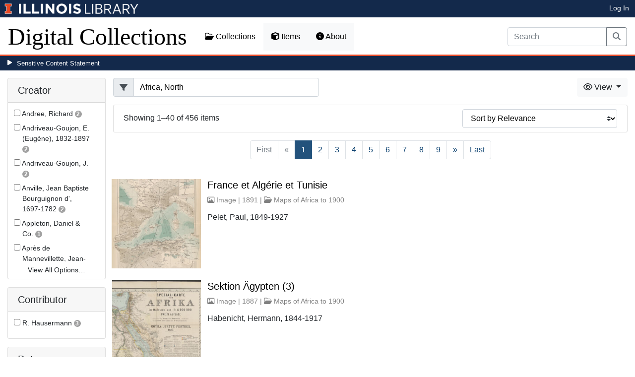

--- FILE ---
content_type: text/html; charset=utf-8
request_url: https://digital.library.illinois.edu/items?field=metadata_spatialCoverage&q=Africa%2C+North
body_size: 279001
content:
<!DOCTYPE html>
<html lang='en' prefix='og: http://ogp.me/ns#'>
<head>
<meta content='text/html; charset=UTF-8' http-equiv='Content-Type'>
<title>
Items
|
Digital Collections at the University of Illinois at Urbana-Champaign Library
</title>
<meta charset='utf-8'>
<meta content='Copyright © 2020 The Board of Trustees at the University of Illinois. All rights reserved.' name='copyright'>
<meta content='width=device-width, initial-scale=1, shrink-to-fit=no' name='viewport'>
<meta name="csrf-param" content="authenticity_token" />
<meta name="csrf-token" content="bKieK6kIPtBcwcm6kClBcfjFy5izWgXWPdxqYF5Ifff6o6ki6G0yBSkKkCGR38ViCu9NJA_6NXZTwMMEX-zlkw" />
<link rel="icon" type="image/png" sizes="16x16" href="https://digital.library.illinois.edu/assets/favicon-16x16-ef82923737989489dfeec252758243e9bf0227ed723f2d9ca2bb8fb73b37476e.png">
        <link rel="icon" type="image/png" sizes="32x32" href="https://digital.library.illinois.edu/assets/favicon-32x32-763a1bd3ccce8bf7c2abc835a0d30a2d01fe94c683f25f5fd01bfdb627058ea3.png">
        <link rel="icon" type="image/png" sizes="96x96" href="https://digital.library.illinois.edu/assets/favicon-96x96-b5766bad40f6dd6d99266fb6f27edeecc6e10700862c0de9a19786b6871fefa7.png">
        <link rel="icon" type="image/png" sizes="192x192" href="https://digital.library.illinois.edu/assets/favicon-192x192-e5d3320a596e93aa617ec5876b0fbc6149dc9bedf8b50f3d992904d306744eae.png">
        <link rel="apple-touch-icon" sizes="120x120" href="https://digital.library.illinois.edu/assets/apple-icon-120x120-23692ad9ee0fff7ca2398c5280cf1163a372a5c209e15b1502f03c57721ca9ab.png">
        <link rel="apple-touch-icon" sizes="152x152" href="https://digital.library.illinois.edu/assets/apple-icon-152x152-f1a1cacbf8f7c3e3fc2e514cc0cd020a3b050b31dde576df79980551ff96c9b5.png">
        <link rel="apple-touch-icon" sizes="167x167" href="https://digital.library.illinois.edu/assets/apple-icon-167x167-f687c1723e9d0d5baa1384c6f6ef463a004565791a66ced85679125368eb5532.png">
        <link rel="apple-touch-icon" sizes="180x180" href="https://digital.library.illinois.edu/assets/apple-icon-180x180-43c0a4664d8bca361d463f36d1a0db507932171b62d69291a93713124cbc2ec5.png">
        <meta name="msapplication-TileColor" content="#13294b"/>
        <meta name="msapplication-TileImage" content="https://digital.library.illinois.edu/assets/ms-icon-310x310-ce8c6889a6fe4efb58fd2caf6fcf215a9708c498cc9e8f849b58e1cd3d643a69.png">
        <meta name="msapplication-config" content="none"/>
        <meta name="theme-color" content="#ffffff"/>

<link rel="stylesheet" href="/assets/application-513b23b06cedd2f70ff43edeb09c2fdf1e3bc747c22e6b82749513cbb773246f.css" media="all" />
<script src="/assets/application-3911c14e17e93547709bcb5ba35a8aaf427850b7431cdf57da1f261807b47ae3.js"></script>
<link href='https://cdn.toolkit.illinois.edu' rel='dns-prefetch'>
<link href='https://cdn.toolkit.illinois.edu/2/toolkit.css' rel='stylesheet'>
<script src='https://cdn.toolkit.illinois.edu/2/toolkit.js'></script>
<script crossorigin='anonymous' src='https://kit.fontawesome.com/72baa8e3c1.js'></script>
<script src='https://cdn.disability.illinois.edu/skipto.min.js'></script>
<script>
  var SkipToConfig = { 
    settings: {
      skipTo: {
        displayOption: 'popup',
        colorTheme: 'illinois'
      }
    }
  };
</script>
</head>
<body data-nav='items' id='items_index'>
<input type="hidden" name="dl-root-path" id="dl-root-path" value="/" autocomplete="off" />
<input type="hidden" name="dl-root-url" id="dl-root-url" value="https://digital.library.illinois.edu/" autocomplete="off" />
<input type="hidden" name="dl-current-path" id="dl-current-path" value="/items" autocomplete="off" />
<header>
<body>
<header>
<div>
<h1 class='sr-only'>University Library, University of Illinois at Urbana-Champaign</h1>
<div class='d-flex justify-content-between'>
<div class='table-row'>
<div class='table-cell'>
<a class='navbar-brand' href='https://illinois.edu/'>
<img class="imark" alt="University of Illinois I-Mark" src="/assets/library_wordmark_horizontal_1-b965c05fef1979c62eb91d7a03c3e052b29c49e48b4ede31ac639e40044afef3.png" />
</a>
</div>
<div class='table-cell'>
<a href='https://www.library.illinois.edu'>
<img class="banner-image-university" alt="University" src="/assets/library_wordmark_horizontal_2-f2a035d9ba7679551d7166d05b6cff26c92120e42b6fa18935c156744f0d8aa5.png" />
</a>
</div>
<div class='table-cell'>
<a href='https://www.library.illinois.edu'>
<img class="banner-image-library" alt="Library" src="/assets/library_wordmark_horizontal_3-a9e5b86fe1700833f27232f577c9395cfb312b21acd262c2397908c9d85faba7.png" />
</a>
</div>
</div>
<div class='user-actions'>
<a class="stripe-link mr-2" href="/signin">Log In</a>
</div>
</div>
</div>

<nav class='navbar navbar-expand-md' role='navigation'>
<a class="navbar-brand" href="/">Digital Collections</a>
<button aria-controls='navbarColor01' aria-expanded='false' aria-label='Toggle navigation' class='navbar-toggler' data-target='#navbarColor01' data-toggle='collapse' type='button'>
<span class='navbar-toggler-icon'></span>
</button>
<div class='collapse navbar-collapse' id='navbarColor01'>
<ul class='navbar-nav mr-auto'>
<li class='nav-item' id='collections-nav'>
<a class="nav-link" href="https://metadata.library.illinois.edu/collections"><i class="far fa-folder-open" aria-hidden="true"></i>
Collections
</a></li>
<li class='nav-item' id='items-nav'>
<a class="nav-link" href="https://metadata.library.illinois.edu/items"><i class="fas fa-cube" aria-hidden="true"></i>
Items
</a></li>
<li class='nav-item' id='items-nav'>
<a class="nav-link" href="https://guides.library.illinois.edu/digital-special-collections/"><i class="fas fa-info-circle" aria-hidden="true"></i>
About
</a></li>
</ul>
<form class="form-inline my-2 mr-3 my-lg-0" action="https://metadata.library.illinois.edu/search" accept-charset="UTF-8" method="get">
<div class='input-group'>
<input type="search" name="q" id="q" value="" placeholder="Search" aria-label="Search" class="form-control" />
<div class='input-group-append'>
<button class='btn btn-outline-secondary' type='submit'>
<i class='fa fa-search'></i>
<span class='sr-only'>Search</span>
</button>
</div>
</div>
</form>

</div>
</nav>
</header>
</body>
<div id='sensitive-pane'>
<button class='sensitive-toggle-btn'>Sensitive Content Statement</button>
</div>
<div class='d-none' id='sensitive-pane-content'>
<p>
The items in the Digital Collections of the University of Illinois Urbana-Champaign Library contain materials which represent or depict sensitive topics or were written from perspectives using outdated or biased language. The Library condemns discrimination and hatred on any grounds. As a research library that supports the mission and values of this land grant institution, it is incumbent upon the University Library to preserve, describe, and provide access to materials to accurately document our past, support learning about it, and effect change in the present. In accordance with the American Library Association’s Freedom to Read statement, we do not censor our materials or prevent patrons from accessing them.
</p>
<p></p>
If you have questions regarding this statement or any content in the Library’s digital collections, please contact
<a href="mailto:digitalcollections@lists.illinois.edu">digitalcollections@lists.illinois.edu</a>
<p></p>
<a href='https://www.ala.org/advocacy/intfreedom/freedomreadstatement'>American Library Association’s Freedom to Read Statement</a>
<p></p>
<a href='https://www.library.illinois.edu/geninfo/deia/'>Diversity, Equity, Inclusion and Accessibility at the University Library</a>
</div>


</header>
</body>
<main id='main-content'>
<div class='container-fluid'>
<div class='page-content'>


<form class="dl-filter" action="/items?field=metadata_spatialCoverage&amp;q=Africa%2C+North" accept-charset="UTF-8" method="get">
<div class='row'>
<div class='col-sm-4 col-lg-3 col-xl-2' id='dl-facets'>
<div class="card dl-card-facet" id="metadata_creator.keyword-card"><h5 class="card-header">Creator</h5><div class="card-body"><ul><li class="dl-term"><div class="checkbox"><label><input type="checkbox" name="dl-facet-term"  data-query="metadata_creator.keyword:Andree, Richard" data-checked-href="/items?field=metadata_spatialCoverage&fq%5B%5D=metadata_creator.keyword%3AAndree%2C+Richard&q=Africa%2C+North" data-unchecked-href="/items?field=metadata_spatialCoverage&q=Africa%2C+North"> <span class="dl-term-name">Andree, Richard</span> <span class="dl-count">2</span></label></div></li><li class="dl-term"><div class="checkbox"><label><input type="checkbox" name="dl-facet-term"  data-query="metadata_creator.keyword:Andriveau-Goujon, E. (Eugène), 1832-1897" data-checked-href="/items?field=metadata_spatialCoverage&fq%5B%5D=metadata_creator.keyword%3AAndriveau-Goujon%2C+E.+%28Eug%C3%A8ne%29%2C+1832-1897&q=Africa%2C+North" data-unchecked-href="/items?field=metadata_spatialCoverage&q=Africa%2C+North"> <span class="dl-term-name">Andriveau-Goujon, E. (Eugène), 1832-1897</span> <span class="dl-count">2</span></label></div></li><li class="dl-term"><div class="checkbox"><label><input type="checkbox" name="dl-facet-term"  data-query="metadata_creator.keyword:Andriveau-Goujon, J." data-checked-href="/items?field=metadata_spatialCoverage&fq%5B%5D=metadata_creator.keyword%3AAndriveau-Goujon%2C+J.&q=Africa%2C+North" data-unchecked-href="/items?field=metadata_spatialCoverage&q=Africa%2C+North"> <span class="dl-term-name">Andriveau-Goujon, J.</span> <span class="dl-count">2</span></label></div></li><li class="dl-term"><div class="checkbox"><label><input type="checkbox" name="dl-facet-term"  data-query="metadata_creator.keyword:Anville, Jean Baptiste Bourguignon d', 1697-1782" data-checked-href="/items?field=metadata_spatialCoverage&fq%5B%5D=metadata_creator.keyword%3AAnville%2C+Jean+Baptiste+Bourguignon+d%27%2C+1697-1782&q=Africa%2C+North" data-unchecked-href="/items?field=metadata_spatialCoverage&q=Africa%2C+North"> <span class="dl-term-name">Anville, Jean Baptiste Bourguignon d&#39;, 1697-1782</span> <span class="dl-count">2</span></label></div></li><li class="dl-term"><div class="checkbox"><label><input type="checkbox" name="dl-facet-term"  data-query="metadata_creator.keyword:Appleton, Daniel & Co." data-checked-href="/items?field=metadata_spatialCoverage&fq%5B%5D=metadata_creator.keyword%3AAppleton%2C+Daniel+%26+Co.&q=Africa%2C+North" data-unchecked-href="/items?field=metadata_spatialCoverage&q=Africa%2C+North"> <span class="dl-term-name">Appleton, Daniel &amp; Co.</span> <span class="dl-count">1</span></label></div></li><li class="dl-term"><div class="checkbox"><label><input type="checkbox" name="dl-facet-term"  data-query="metadata_creator.keyword:Après de Mannevillette, Jean-Baptiste-Nicolas-Denis d', 1707-1780" data-checked-href="/items?field=metadata_spatialCoverage&fq%5B%5D=metadata_creator.keyword%3AApr%C3%A8s+de+Mannevillette%2C+Jean-Baptiste-Nicolas-Denis+d%27%2C+1707-1780&q=Africa%2C+North" data-unchecked-href="/items?field=metadata_spatialCoverage&q=Africa%2C+North"> <span class="dl-term-name">Après de Mannevillette, Jean-Baptiste-Nicolas-Denis d&#39;, 1707-1780</span> <span class="dl-count">1</span></label></div></li><li class="dl-term"><div class="checkbox"><label><input type="checkbox" name="dl-facet-term"  data-query="metadata_creator.keyword:Avezac, M. d' (Marie Armand Pascal), 1800-1875" data-checked-href="/items?field=metadata_spatialCoverage&fq%5B%5D=metadata_creator.keyword%3AAvezac%2C+M.+d%27+%28Marie+Armand+Pascal%29%2C+1800-1875&q=Africa%2C+North" data-unchecked-href="/items?field=metadata_spatialCoverage&q=Africa%2C+North"> <span class="dl-term-name">Avezac, M. d&#39; (Marie Armand Pascal), 1800-1875</span> <span class="dl-count">1</span></label></div></li><li class="dl-term"><div class="checkbox"><label><input type="checkbox" name="dl-facet-term"  data-query="metadata_creator.keyword:Barich, Carl" data-checked-href="/items?field=metadata_spatialCoverage&fq%5B%5D=metadata_creator.keyword%3ABarich%2C+Carl&q=Africa%2C+North" data-unchecked-href="/items?field=metadata_spatialCoverage&q=Africa%2C+North"> <span class="dl-term-name">Barich, Carl</span> <span class="dl-count">1</span></label></div></li><li class="dl-term"><div class="checkbox"><label><input type="checkbox" name="dl-facet-term"  data-query="metadata_creator.keyword:Barralier, Emmanuel" data-checked-href="/items?field=metadata_spatialCoverage&fq%5B%5D=metadata_creator.keyword%3ABarralier%2C+Emmanuel&q=Africa%2C+North" data-unchecked-href="/items?field=metadata_spatialCoverage&q=Africa%2C+North"> <span class="dl-term-name">Barralier, Emmanuel</span> <span class="dl-count">1</span></label></div></li><li class="dl-term"><div class="checkbox"><label><input type="checkbox" name="dl-facet-term"  data-query="metadata_creator.keyword:Barrière, Henry" data-checked-href="/items?field=metadata_spatialCoverage&fq%5B%5D=metadata_creator.keyword%3ABarri%C3%A8re%2C+Henry&q=Africa%2C+North" data-unchecked-href="/items?field=metadata_spatialCoverage&q=Africa%2C+North"> <span class="dl-term-name">Barrière, Henry</span> <span class="dl-count">1</span></label></div></li><li class="dl-term"><div class="checkbox"><label><input type="checkbox" name="dl-facet-term"  data-query="metadata_creator.keyword:Bartholomew, J. G. (John George), 1860-1920" data-checked-href="/items?field=metadata_spatialCoverage&fq%5B%5D=metadata_creator.keyword%3ABartholomew%2C+J.+G.+%28John+George%29%2C+1860-1920&q=Africa%2C+North" data-unchecked-href="/items?field=metadata_spatialCoverage&q=Africa%2C+North"> <span class="dl-term-name">Bartholomew, J. G. (John George), 1860-1920</span> <span class="dl-count">1</span></label></div></li><li class="dl-term"><div class="checkbox"><label><input type="checkbox" name="dl-facet-term"  data-query="metadata_creator.keyword:Behrens, W." data-checked-href="/items?field=metadata_spatialCoverage&fq%5B%5D=metadata_creator.keyword%3ABehrens%2C+W.&q=Africa%2C+North" data-unchecked-href="/items?field=metadata_spatialCoverage&q=Africa%2C+North"> <span class="dl-term-name">Behrens, W.</span> <span class="dl-count">1</span></label></div></li><li class="dl-term"><div class="checkbox"><label><input type="checkbox" name="dl-facet-term"  data-query="metadata_creator.keyword:Bellin, Jacques Nicolas" data-checked-href="/items?field=metadata_spatialCoverage&fq%5B%5D=metadata_creator.keyword%3ABellin%2C+Jacques+Nicolas&q=Africa%2C+North" data-unchecked-href="/items?field=metadata_spatialCoverage&q=Africa%2C+North"> <span class="dl-term-name">Bellin, Jacques Nicolas</span> <span class="dl-count">1</span></label></div></li><li class="dl-term"><div class="checkbox"><label><input type="checkbox" name="dl-facet-term"  data-query="metadata_creator.keyword:Bellucci, G." data-checked-href="/items?field=metadata_spatialCoverage&fq%5B%5D=metadata_creator.keyword%3ABellucci%2C+G.&q=Africa%2C+North" data-unchecked-href="/items?field=metadata_spatialCoverage&q=Africa%2C+North"> <span class="dl-term-name">Bellucci, G.</span> <span class="dl-count">1</span></label></div></li><li class="dl-term"><div class="checkbox"><label><input type="checkbox" name="dl-facet-term"  data-query="metadata_creator.keyword:Bent, J. Theodore (James Theodore), 1852-1897" data-checked-href="/items?field=metadata_spatialCoverage&fq%5B%5D=metadata_creator.keyword%3ABent%2C+J.+Theodore+%28James+Theodore%29%2C+1852-1897&q=Africa%2C+North" data-unchecked-href="/items?field=metadata_spatialCoverage&q=Africa%2C+North"> <span class="dl-term-name">Bent, J. Theodore (James Theodore), 1852-1897</span> <span class="dl-count">1</span></label></div></li><li class="dl-term"><div class="checkbox"><label><input type="checkbox" name="dl-facet-term"  data-query="metadata_creator.keyword:Berlioux, Etienne Félix, 1828-1910" data-checked-href="/items?field=metadata_spatialCoverage&fq%5B%5D=metadata_creator.keyword%3ABerlioux%2C+Etienne+F%C3%A9lix%2C+1828-1910&q=Africa%2C+North" data-unchecked-href="/items?field=metadata_spatialCoverage&q=Africa%2C+North"> <span class="dl-term-name">Berlioux, Etienne Félix, 1828-1910</span> <span class="dl-count">1</span></label></div></li><li class="dl-term"><div class="checkbox"><label><input type="checkbox" name="dl-facet-term"  data-query="metadata_creator.keyword:Bertius, Petrus, 1565-1629" data-checked-href="/items?field=metadata_spatialCoverage&fq%5B%5D=metadata_creator.keyword%3ABertius%2C+Petrus%2C+1565-1629&q=Africa%2C+North" data-unchecked-href="/items?field=metadata_spatialCoverage&q=Africa%2C+North"> <span class="dl-term-name">Bertius, Petrus, 1565-1629</span> <span class="dl-count">4</span></label></div></li><li class="dl-term"><div class="checkbox"><label><input type="checkbox" name="dl-facet-term"  data-query="metadata_creator.keyword:Blaeu, Joan, 1596-1673" data-checked-href="/items?field=metadata_spatialCoverage&fq%5B%5D=metadata_creator.keyword%3ABlaeu%2C+Joan%2C+1596-1673&q=Africa%2C+North" data-unchecked-href="/items?field=metadata_spatialCoverage&q=Africa%2C+North"> <span class="dl-term-name">Blaeu, Joan, 1596-1673</span> <span class="dl-count">4</span></label></div></li><li class="dl-term"><div class="checkbox"><label><input type="checkbox" name="dl-facet-term"  data-query="metadata_creator.keyword:Blome, Richard, -1705" data-checked-href="/items?field=metadata_spatialCoverage&fq%5B%5D=metadata_creator.keyword%3ABlome%2C+Richard%2C+-1705&q=Africa%2C+North" data-unchecked-href="/items?field=metadata_spatialCoverage&q=Africa%2C+North"> <span class="dl-term-name">Blome, Richard, -1705</span> <span class="dl-count">1</span></label></div></li><li class="dl-term"><div class="checkbox"><label><input type="checkbox" name="dl-facet-term"  data-query="metadata_creator.keyword:Bonelli, Emilio" data-checked-href="/items?field=metadata_spatialCoverage&fq%5B%5D=metadata_creator.keyword%3ABonelli%2C+Emilio&q=Africa%2C+North" data-unchecked-href="/items?field=metadata_spatialCoverage&q=Africa%2C+North"> <span class="dl-term-name">Bonelli, Emilio</span> <span class="dl-count">1</span></label></div></li><li class="dl-term"><div class="checkbox"><label><input type="checkbox" name="dl-facet-term"  data-query="metadata_creator.keyword:Bonne, Rigobert" data-checked-href="/items?field=metadata_spatialCoverage&fq%5B%5D=metadata_creator.keyword%3ABonne%2C+Rigobert&q=Africa%2C+North" data-unchecked-href="/items?field=metadata_spatialCoverage&q=Africa%2C+North"> <span class="dl-term-name">Bonne, Rigobert</span> <span class="dl-count">5</span></label></div></li></ul></div><button type="button" class="btn btn-text dl-more-button"
                    data-toggle="modal" data-target="#metadata-creator-keyword-modal">View All Options&hellip;</button></div><div class="modal fade dl-modal-facet" id="metadata-creator-keyword-modal"
              tabindex="-1" aria-labelledby="metadata-creator-keyword-modal-label"
              aria-hidden="true"><div class="modal-dialog modal-lg modal-dialog-centered modal-dialog-scrollable"><div class="modal-content"><div class="modal-header"><h5 class="modal-title fs-5" id="metadata-creator-keyword-modal-label">Creator</h5><button type="button" class="close"
                      data-dismiss="modal" aria-label="Close"><span aria-hidden="true">&times;</span></button></div><div class="modal-body"><div class="alert alert-light"><i class="fas fa-info-circle" aria-hidden="true"></i> Select a term to narrow your results.</div><ul><li class="dl-term"><div class="checkbox"><label><input type="radio" name="dl-facet-term"  data-query="metadata_creator.keyword:Andree, Richard" data-checked-href="/items?field=metadata_spatialCoverage&fq%5B%5D=metadata_creator.keyword%3AAndree%2C+Richard&q=Africa%2C+North" data-unchecked-href="/items?field=metadata_spatialCoverage&q=Africa%2C+North"> <span class="dl-term-name">Andree, Richard</span> <span class="dl-count">2</span></label></div></li><li class="dl-term"><div class="checkbox"><label><input type="radio" name="dl-facet-term"  data-query="metadata_creator.keyword:Andriveau-Goujon, E. (Eugène), 1832-1897" data-checked-href="/items?field=metadata_spatialCoverage&fq%5B%5D=metadata_creator.keyword%3AAndriveau-Goujon%2C+E.+%28Eug%C3%A8ne%29%2C+1832-1897&q=Africa%2C+North" data-unchecked-href="/items?field=metadata_spatialCoverage&q=Africa%2C+North"> <span class="dl-term-name">Andriveau-Goujon, E. (Eugène), 1832-1897</span> <span class="dl-count">2</span></label></div></li><li class="dl-term"><div class="checkbox"><label><input type="radio" name="dl-facet-term"  data-query="metadata_creator.keyword:Andriveau-Goujon, J." data-checked-href="/items?field=metadata_spatialCoverage&fq%5B%5D=metadata_creator.keyword%3AAndriveau-Goujon%2C+J.&q=Africa%2C+North" data-unchecked-href="/items?field=metadata_spatialCoverage&q=Africa%2C+North"> <span class="dl-term-name">Andriveau-Goujon, J.</span> <span class="dl-count">2</span></label></div></li><li class="dl-term"><div class="checkbox"><label><input type="radio" name="dl-facet-term"  data-query="metadata_creator.keyword:Anville, Jean Baptiste Bourguignon d', 1697-1782" data-checked-href="/items?field=metadata_spatialCoverage&fq%5B%5D=metadata_creator.keyword%3AAnville%2C+Jean+Baptiste+Bourguignon+d%27%2C+1697-1782&q=Africa%2C+North" data-unchecked-href="/items?field=metadata_spatialCoverage&q=Africa%2C+North"> <span class="dl-term-name">Anville, Jean Baptiste Bourguignon d', 1697-1782</span> <span class="dl-count">2</span></label></div></li><li class="dl-term"><div class="checkbox"><label><input type="radio" name="dl-facet-term"  data-query="metadata_creator.keyword:Appleton, Daniel & Co." data-checked-href="/items?field=metadata_spatialCoverage&fq%5B%5D=metadata_creator.keyword%3AAppleton%2C+Daniel+%26+Co.&q=Africa%2C+North" data-unchecked-href="/items?field=metadata_spatialCoverage&q=Africa%2C+North"> <span class="dl-term-name">Appleton, Daniel & Co.</span> <span class="dl-count">1</span></label></div></li><li class="dl-term"><div class="checkbox"><label><input type="radio" name="dl-facet-term"  data-query="metadata_creator.keyword:Après de Mannevillette, Jean-Baptiste-Nicolas-Denis d', 1707-1780" data-checked-href="/items?field=metadata_spatialCoverage&fq%5B%5D=metadata_creator.keyword%3AApr%C3%A8s+de+Mannevillette%2C+Jean-Baptiste-Nicolas-Denis+d%27%2C+1707-1780&q=Africa%2C+North" data-unchecked-href="/items?field=metadata_spatialCoverage&q=Africa%2C+North"> <span class="dl-term-name">Après de Mannevillette, Jean-Baptiste-Nicolas-Denis d', 1707-1780</span> <span class="dl-count">1</span></label></div></li><li class="dl-term"><div class="checkbox"><label><input type="radio" name="dl-facet-term"  data-query="metadata_creator.keyword:Avezac, M. d' (Marie Armand Pascal), 1800-1875" data-checked-href="/items?field=metadata_spatialCoverage&fq%5B%5D=metadata_creator.keyword%3AAvezac%2C+M.+d%27+%28Marie+Armand+Pascal%29%2C+1800-1875&q=Africa%2C+North" data-unchecked-href="/items?field=metadata_spatialCoverage&q=Africa%2C+North"> <span class="dl-term-name">Avezac, M. d' (Marie Armand Pascal), 1800-1875</span> <span class="dl-count">1</span></label></div></li><li class="dl-term"><div class="checkbox"><label><input type="radio" name="dl-facet-term"  data-query="metadata_creator.keyword:Barich, Carl" data-checked-href="/items?field=metadata_spatialCoverage&fq%5B%5D=metadata_creator.keyword%3ABarich%2C+Carl&q=Africa%2C+North" data-unchecked-href="/items?field=metadata_spatialCoverage&q=Africa%2C+North"> <span class="dl-term-name">Barich, Carl</span> <span class="dl-count">1</span></label></div></li><li class="dl-term"><div class="checkbox"><label><input type="radio" name="dl-facet-term"  data-query="metadata_creator.keyword:Barralier, Emmanuel" data-checked-href="/items?field=metadata_spatialCoverage&fq%5B%5D=metadata_creator.keyword%3ABarralier%2C+Emmanuel&q=Africa%2C+North" data-unchecked-href="/items?field=metadata_spatialCoverage&q=Africa%2C+North"> <span class="dl-term-name">Barralier, Emmanuel</span> <span class="dl-count">1</span></label></div></li><li class="dl-term"><div class="checkbox"><label><input type="radio" name="dl-facet-term"  data-query="metadata_creator.keyword:Barrière, Henry" data-checked-href="/items?field=metadata_spatialCoverage&fq%5B%5D=metadata_creator.keyword%3ABarri%C3%A8re%2C+Henry&q=Africa%2C+North" data-unchecked-href="/items?field=metadata_spatialCoverage&q=Africa%2C+North"> <span class="dl-term-name">Barrière, Henry</span> <span class="dl-count">1</span></label></div></li><li class="dl-term"><div class="checkbox"><label><input type="radio" name="dl-facet-term"  data-query="metadata_creator.keyword:Bartholomew, J. G. (John George), 1860-1920" data-checked-href="/items?field=metadata_spatialCoverage&fq%5B%5D=metadata_creator.keyword%3ABartholomew%2C+J.+G.+%28John+George%29%2C+1860-1920&q=Africa%2C+North" data-unchecked-href="/items?field=metadata_spatialCoverage&q=Africa%2C+North"> <span class="dl-term-name">Bartholomew, J. G. (John George), 1860-1920</span> <span class="dl-count">1</span></label></div></li><li class="dl-term"><div class="checkbox"><label><input type="radio" name="dl-facet-term"  data-query="metadata_creator.keyword:Behrens, W." data-checked-href="/items?field=metadata_spatialCoverage&fq%5B%5D=metadata_creator.keyword%3ABehrens%2C+W.&q=Africa%2C+North" data-unchecked-href="/items?field=metadata_spatialCoverage&q=Africa%2C+North"> <span class="dl-term-name">Behrens, W.</span> <span class="dl-count">1</span></label></div></li><li class="dl-term"><div class="checkbox"><label><input type="radio" name="dl-facet-term"  data-query="metadata_creator.keyword:Bellin, Jacques Nicolas" data-checked-href="/items?field=metadata_spatialCoverage&fq%5B%5D=metadata_creator.keyword%3ABellin%2C+Jacques+Nicolas&q=Africa%2C+North" data-unchecked-href="/items?field=metadata_spatialCoverage&q=Africa%2C+North"> <span class="dl-term-name">Bellin, Jacques Nicolas</span> <span class="dl-count">1</span></label></div></li><li class="dl-term"><div class="checkbox"><label><input type="radio" name="dl-facet-term"  data-query="metadata_creator.keyword:Bellucci, G." data-checked-href="/items?field=metadata_spatialCoverage&fq%5B%5D=metadata_creator.keyword%3ABellucci%2C+G.&q=Africa%2C+North" data-unchecked-href="/items?field=metadata_spatialCoverage&q=Africa%2C+North"> <span class="dl-term-name">Bellucci, G.</span> <span class="dl-count">1</span></label></div></li><li class="dl-term"><div class="checkbox"><label><input type="radio" name="dl-facet-term"  data-query="metadata_creator.keyword:Bent, J. Theodore (James Theodore), 1852-1897" data-checked-href="/items?field=metadata_spatialCoverage&fq%5B%5D=metadata_creator.keyword%3ABent%2C+J.+Theodore+%28James+Theodore%29%2C+1852-1897&q=Africa%2C+North" data-unchecked-href="/items?field=metadata_spatialCoverage&q=Africa%2C+North"> <span class="dl-term-name">Bent, J. Theodore (James Theodore), 1852-1897</span> <span class="dl-count">1</span></label></div></li><li class="dl-term"><div class="checkbox"><label><input type="radio" name="dl-facet-term"  data-query="metadata_creator.keyword:Berlioux, Etienne Félix, 1828-1910" data-checked-href="/items?field=metadata_spatialCoverage&fq%5B%5D=metadata_creator.keyword%3ABerlioux%2C+Etienne+F%C3%A9lix%2C+1828-1910&q=Africa%2C+North" data-unchecked-href="/items?field=metadata_spatialCoverage&q=Africa%2C+North"> <span class="dl-term-name">Berlioux, Etienne Félix, 1828-1910</span> <span class="dl-count">1</span></label></div></li><li class="dl-term"><div class="checkbox"><label><input type="radio" name="dl-facet-term"  data-query="metadata_creator.keyword:Bertius, Petrus, 1565-1629" data-checked-href="/items?field=metadata_spatialCoverage&fq%5B%5D=metadata_creator.keyword%3ABertius%2C+Petrus%2C+1565-1629&q=Africa%2C+North" data-unchecked-href="/items?field=metadata_spatialCoverage&q=Africa%2C+North"> <span class="dl-term-name">Bertius, Petrus, 1565-1629</span> <span class="dl-count">4</span></label></div></li><li class="dl-term"><div class="checkbox"><label><input type="radio" name="dl-facet-term"  data-query="metadata_creator.keyword:Blaeu, Joan, 1596-1673" data-checked-href="/items?field=metadata_spatialCoverage&fq%5B%5D=metadata_creator.keyword%3ABlaeu%2C+Joan%2C+1596-1673&q=Africa%2C+North" data-unchecked-href="/items?field=metadata_spatialCoverage&q=Africa%2C+North"> <span class="dl-term-name">Blaeu, Joan, 1596-1673</span> <span class="dl-count">4</span></label></div></li><li class="dl-term"><div class="checkbox"><label><input type="radio" name="dl-facet-term"  data-query="metadata_creator.keyword:Blome, Richard, -1705" data-checked-href="/items?field=metadata_spatialCoverage&fq%5B%5D=metadata_creator.keyword%3ABlome%2C+Richard%2C+-1705&q=Africa%2C+North" data-unchecked-href="/items?field=metadata_spatialCoverage&q=Africa%2C+North"> <span class="dl-term-name">Blome, Richard, -1705</span> <span class="dl-count">1</span></label></div></li><li class="dl-term"><div class="checkbox"><label><input type="radio" name="dl-facet-term"  data-query="metadata_creator.keyword:Bonelli, Emilio" data-checked-href="/items?field=metadata_spatialCoverage&fq%5B%5D=metadata_creator.keyword%3ABonelli%2C+Emilio&q=Africa%2C+North" data-unchecked-href="/items?field=metadata_spatialCoverage&q=Africa%2C+North"> <span class="dl-term-name">Bonelli, Emilio</span> <span class="dl-count">1</span></label></div></li><li class="dl-term"><div class="checkbox"><label><input type="radio" name="dl-facet-term"  data-query="metadata_creator.keyword:Bonne, Rigobert" data-checked-href="/items?field=metadata_spatialCoverage&fq%5B%5D=metadata_creator.keyword%3ABonne%2C+Rigobert&q=Africa%2C+North" data-unchecked-href="/items?field=metadata_spatialCoverage&q=Africa%2C+North"> <span class="dl-term-name">Bonne, Rigobert</span> <span class="dl-count">5</span></label></div></li><li class="dl-term"><div class="checkbox"><label><input type="radio" name="dl-facet-term"  data-query="metadata_creator.keyword:Bouffard, E." data-checked-href="/items?field=metadata_spatialCoverage&fq%5B%5D=metadata_creator.keyword%3ABouffard%2C+E.&q=Africa%2C+North" data-unchecked-href="/items?field=metadata_spatialCoverage&q=Africa%2C+North"> <span class="dl-term-name">Bouffard, E.</span> <span class="dl-count">1</span></label></div></li><li class="dl-term"><div class="checkbox"><label><input type="radio" name="dl-facet-term"  data-query="metadata_creator.keyword:Bowen, Emanuel, 1693 or 1694-1767" data-checked-href="/items?field=metadata_spatialCoverage&fq%5B%5D=metadata_creator.keyword%3ABowen%2C+Emanuel%2C+1693+or+1694-1767&q=Africa%2C+North" data-unchecked-href="/items?field=metadata_spatialCoverage&q=Africa%2C+North"> <span class="dl-term-name">Bowen, Emanuel, 1693 or 1694-1767</span> <span class="dl-count">2</span></label></div></li><li class="dl-term"><div class="checkbox"><label><input type="radio" name="dl-facet-term"  data-query="metadata_creator.keyword:Bradford, T. G. (Thomas Gamaliel), 1802-1887" data-checked-href="/items?field=metadata_spatialCoverage&fq%5B%5D=metadata_creator.keyword%3ABradford%2C+T.+G.+%28Thomas+Gamaliel%29%2C+1802-1887&q=Africa%2C+North" data-unchecked-href="/items?field=metadata_spatialCoverage&q=Africa%2C+North"> <span class="dl-term-name">Bradford, T. G. (Thomas Gamaliel), 1802-1887</span> <span class="dl-count">1</span></label></div></li><li class="dl-term"><div class="checkbox"><label><input type="radio" name="dl-facet-term"  data-query="metadata_creator.keyword:Bradley, William M. and Brother" data-checked-href="/items?field=metadata_spatialCoverage&fq%5B%5D=metadata_creator.keyword%3ABradley%2C+William+M.+and+Brother&q=Africa%2C+North" data-unchecked-href="/items?field=metadata_spatialCoverage&q=Africa%2C+North"> <span class="dl-term-name">Bradley, William M. and Brother</span> <span class="dl-count">2</span></label></div></li><li class="dl-term"><div class="checkbox"><label><input type="radio" name="dl-facet-term"  data-query="metadata_creator.keyword:Breithaupt, G." data-checked-href="/items?field=metadata_spatialCoverage&fq%5B%5D=metadata_creator.keyword%3ABreithaupt%2C+G.&q=Africa%2C+North" data-unchecked-href="/items?field=metadata_spatialCoverage&q=Africa%2C+North"> <span class="dl-term-name">Breithaupt, G.</span> <span class="dl-count">1</span></label></div></li><li class="dl-term"><div class="checkbox"><label><input type="radio" name="dl-facet-term"  data-query="metadata_creator.keyword:Brion de la Tour, Louis, 1743-1803" data-checked-href="/items?field=metadata_spatialCoverage&fq%5B%5D=metadata_creator.keyword%3ABrion+de+la+Tour%2C+Louis%2C+1743-1803&q=Africa%2C+North" data-unchecked-href="/items?field=metadata_spatialCoverage&q=Africa%2C+North"> <span class="dl-term-name">Brion de la Tour, Louis, 1743-1803</span> <span class="dl-count">2</span></label></div></li><li class="dl-term"><div class="checkbox"><label><input type="radio" name="dl-facet-term"  data-query="metadata_creator.keyword:Browne, Christopher, active 1684-1712" data-checked-href="/items?field=metadata_spatialCoverage&fq%5B%5D=metadata_creator.keyword%3ABrowne%2C+Christopher%2C+active+1684-1712&q=Africa%2C+North" data-unchecked-href="/items?field=metadata_spatialCoverage&q=Africa%2C+North"> <span class="dl-term-name">Browne, Christopher, active 1684-1712</span> <span class="dl-count">3</span></label></div></li><li class="dl-term"><div class="checkbox"><label><input type="radio" name="dl-facet-term"  data-query="metadata_creator.keyword:Brué, Adrien Hubert, 1786-1832" data-checked-href="/items?field=metadata_spatialCoverage&fq%5B%5D=metadata_creator.keyword%3ABru%C3%A9%2C+Adrien+Hubert%2C+1786-1832&q=Africa%2C+North" data-unchecked-href="/items?field=metadata_spatialCoverage&q=Africa%2C+North"> <span class="dl-term-name">Brué, Adrien Hubert, 1786-1832</span> <span class="dl-count">1</span></label></div></li><li class="dl-term"><div class="checkbox"><label><input type="radio" name="dl-facet-term"  data-query="metadata_creator.keyword:Brückner, Isaak, 1686-1762" data-checked-href="/items?field=metadata_spatialCoverage&fq%5B%5D=metadata_creator.keyword%3ABr%C3%BCckner%2C+Isaak%2C+1686-1762&q=Africa%2C+North" data-unchecked-href="/items?field=metadata_spatialCoverage&q=Africa%2C+North"> <span class="dl-term-name">Brückner, Isaak, 1686-1762</span> <span class="dl-count">1</span></label></div></li><li class="dl-term"><div class="checkbox"><label><input type="radio" name="dl-facet-term"  data-query="metadata_creator.keyword:Buchta, Richard" data-checked-href="/items?field=metadata_spatialCoverage&fq%5B%5D=metadata_creator.keyword%3ABuchta%2C+Richard&q=Africa%2C+North" data-unchecked-href="/items?field=metadata_spatialCoverage&q=Africa%2C+North"> <span class="dl-term-name">Buchta, Richard</span> <span class="dl-count">1</span></label></div></li><li class="dl-term"><div class="checkbox"><label><input type="radio" name="dl-facet-term"  data-query="metadata_creator.keyword:Bérard, Antoine" data-checked-href="/items?field=metadata_spatialCoverage&fq%5B%5D=metadata_creator.keyword%3AB%C3%A9rard%2C+Antoine&q=Africa%2C+North" data-unchecked-href="/items?field=metadata_spatialCoverage&q=Africa%2C+North"> <span class="dl-term-name">Bérard, Antoine</span> <span class="dl-count">1</span></label></div></li><li class="dl-term"><div class="checkbox"><label><input type="radio" name="dl-facet-term"  data-query="metadata_creator.keyword:Carey, John" data-checked-href="/items?field=metadata_spatialCoverage&fq%5B%5D=metadata_creator.keyword%3ACarey%2C+John&q=Africa%2C+North" data-unchecked-href="/items?field=metadata_spatialCoverage&q=Africa%2C+North"> <span class="dl-term-name">Carey, John</span> <span class="dl-count">1</span></label></div></li><li class="dl-term"><div class="checkbox"><label><input type="radio" name="dl-facet-term"  data-query="metadata_creator.keyword:Cellarius, Christoph, 1638-1707" data-checked-href="/items?field=metadata_spatialCoverage&fq%5B%5D=metadata_creator.keyword%3ACellarius%2C+Christoph%2C+1638-1707&q=Africa%2C+North" data-unchecked-href="/items?field=metadata_spatialCoverage&q=Africa%2C+North"> <span class="dl-term-name">Cellarius, Christoph, 1638-1707</span> <span class="dl-count">9</span></label></div></li><li class="dl-term"><div class="checkbox"><label><input type="radio" name="dl-facet-term"  data-query="metadata_creator.keyword:Chanlaire, P.-G. (Pierre-Grégoire), 1758-1817" data-checked-href="/items?field=metadata_spatialCoverage&fq%5B%5D=metadata_creator.keyword%3AChanlaire%2C+P.-G.+%28Pierre-Gr%C3%A9goire%29%2C+1758-1817&q=Africa%2C+North" data-unchecked-href="/items?field=metadata_spatialCoverage&q=Africa%2C+North"> <span class="dl-term-name">Chanlaire, P.-G. (Pierre-Grégoire), 1758-1817</span> <span class="dl-count">1</span></label></div></li><li class="dl-term"><div class="checkbox"><label><input type="radio" name="dl-facet-term"  data-query="metadata_creator.keyword:Charle, J. B. L. (Jean Baptiste Louis)" data-checked-href="/items?field=metadata_spatialCoverage&fq%5B%5D=metadata_creator.keyword%3ACharle%2C+J.+B.+L.+%28Jean+Baptiste+Louis%29&q=Africa%2C+North" data-unchecked-href="/items?field=metadata_spatialCoverage&q=Africa%2C+North"> <span class="dl-term-name">Charle, J. B. L. (Jean Baptiste Louis)</span> <span class="dl-count">2</span></label></div></li><li class="dl-term"><div class="checkbox"><label><input type="radio" name="dl-facet-term"  data-query="metadata_creator.keyword:Chartier, A. T." data-checked-href="/items?field=metadata_spatialCoverage&fq%5B%5D=metadata_creator.keyword%3AChartier%2C+A.+T.&q=Africa%2C+North" data-unchecked-href="/items?field=metadata_spatialCoverage&q=Africa%2C+North"> <span class="dl-term-name">Chartier, A. T.</span> <span class="dl-count">2</span></label></div></li><li class="dl-term"><div class="checkbox"><label><input type="radio" name="dl-facet-term"  data-query="metadata_creator.keyword:Chatelain, Henri Abraham" data-checked-href="/items?field=metadata_spatialCoverage&fq%5B%5D=metadata_creator.keyword%3AChatelain%2C+Henri+Abraham&q=Africa%2C+North" data-unchecked-href="/items?field=metadata_spatialCoverage&q=Africa%2C+North"> <span class="dl-term-name">Chatelain, Henri Abraham</span> <span class="dl-count">3</span></label></div></li><li class="dl-term"><div class="checkbox"><label><input type="radio" name="dl-facet-term"  data-query="metadata_creator.keyword:Chesneau, Marius" data-checked-href="/items?field=metadata_spatialCoverage&fq%5B%5D=metadata_creator.keyword%3AChesneau%2C+Marius&q=Africa%2C+North" data-unchecked-href="/items?field=metadata_spatialCoverage&q=Africa%2C+North"> <span class="dl-term-name">Chesneau, Marius</span> <span class="dl-count">3</span></label></div></li><li class="dl-term"><div class="checkbox"><label><input type="radio" name="dl-facet-term"  data-query="metadata_creator.keyword:Chénier, Louis de, 1722-1795" data-checked-href="/items?field=metadata_spatialCoverage&fq%5B%5D=metadata_creator.keyword%3ACh%C3%A9nier%2C+Louis+de%2C+1722-1795&q=Africa%2C+North" data-unchecked-href="/items?field=metadata_spatialCoverage&q=Africa%2C+North"> <span class="dl-term-name">Chénier, Louis de, 1722-1795</span> <span class="dl-count">1</span></label></div></li><li class="dl-term"><div class="checkbox"><label><input type="radio" name="dl-facet-term"  data-query="metadata_creator.keyword:Clüver, Philipp, 1580-1622" data-checked-href="/items?field=metadata_spatialCoverage&fq%5B%5D=metadata_creator.keyword%3ACl%C3%BCver%2C+Philipp%2C+1580-1622&q=Africa%2C+North" data-unchecked-href="/items?field=metadata_spatialCoverage&q=Africa%2C+North"> <span class="dl-term-name">Clüver, Philipp, 1580-1622</span> <span class="dl-count">3</span></label></div></li><li class="dl-term"><div class="checkbox"><label><input type="radio" name="dl-facet-term"  data-query="metadata_creator.keyword:Coello, Francisco, 1822-1898" data-checked-href="/items?field=metadata_spatialCoverage&fq%5B%5D=metadata_creator.keyword%3ACoello%2C+Francisco%2C+1822-1898&q=Africa%2C+North" data-unchecked-href="/items?field=metadata_spatialCoverage&q=Africa%2C+North"> <span class="dl-term-name">Coello, Francisco, 1822-1898</span> <span class="dl-count">1</span></label></div></li><li class="dl-term"><div class="checkbox"><label><input type="radio" name="dl-facet-term"  data-query="metadata_creator.keyword:Colton, G. Woolworth (George Woolworth), 1827-1901" data-checked-href="/items?field=metadata_spatialCoverage&fq%5B%5D=metadata_creator.keyword%3AColton%2C+G.+Woolworth+%28George+Woolworth%29%2C+1827-1901&q=Africa%2C+North" data-unchecked-href="/items?field=metadata_spatialCoverage&q=Africa%2C+North"> <span class="dl-term-name">Colton, G. Woolworth (George Woolworth), 1827-1901</span> <span class="dl-count">1</span></label></div></li><li class="dl-term"><div class="checkbox"><label><input type="radio" name="dl-facet-term"  data-query="metadata_creator.keyword:Cora, Guido, 1851-1917" data-checked-href="/items?field=metadata_spatialCoverage&fq%5B%5D=metadata_creator.keyword%3ACora%2C+Guido%2C+1851-1917&q=Africa%2C+North" data-unchecked-href="/items?field=metadata_spatialCoverage&q=Africa%2C+North"> <span class="dl-term-name">Cora, Guido, 1851-1917</span> <span class="dl-count">2</span></label></div></li><li class="dl-term"><div class="checkbox"><label><input type="radio" name="dl-facet-term"  data-query="metadata_creator.keyword:Dastugue, (General)" data-checked-href="/items?field=metadata_spatialCoverage&fq%5B%5D=metadata_creator.keyword%3ADastugue%2C+%28General%29&q=Africa%2C+North" data-unchecked-href="/items?field=metadata_spatialCoverage&q=Africa%2C+North"> <span class="dl-term-name">Dastugue, (General)</span> <span class="dl-count">1</span></label></div></li><li class="dl-term"><div class="checkbox"><label><input type="radio" name="dl-facet-term"  data-query="metadata_creator.keyword:Delamarche, A." data-checked-href="/items?field=metadata_spatialCoverage&fq%5B%5D=metadata_creator.keyword%3ADelamarche%2C+A.&q=Africa%2C+North" data-unchecked-href="/items?field=metadata_spatialCoverage&q=Africa%2C+North"> <span class="dl-term-name">Delamarche, A.</span> <span class="dl-count">2</span></label></div></li><li class="dl-term"><div class="checkbox"><label><input type="radio" name="dl-facet-term"  data-query="metadata_creator.keyword:Delamarche, Félix, 1780-1835" data-checked-href="/items?field=metadata_spatialCoverage&fq%5B%5D=metadata_creator.keyword%3ADelamarche%2C+F%C3%A9lix%2C+1780-1835&q=Africa%2C+North" data-unchecked-href="/items?field=metadata_spatialCoverage&q=Africa%2C+North"> <span class="dl-term-name">Delamarche, Félix, 1780-1835</span> <span class="dl-count">2</span></label></div></li><li class="dl-term"><div class="checkbox"><label><input type="radio" name="dl-facet-term"  data-query="metadata_creator.keyword:Derrien, Isidore" data-checked-href="/items?field=metadata_spatialCoverage&fq%5B%5D=metadata_creator.keyword%3ADerrien%2C+Isidore&q=Africa%2C+North" data-unchecked-href="/items?field=metadata_spatialCoverage&q=Africa%2C+North"> <span class="dl-term-name">Derrien, Isidore</span> <span class="dl-count">1</span></label></div></li><li class="dl-term"><div class="checkbox"><label><input type="radio" name="dl-facet-term"  data-query="metadata_creator.keyword:Dickson, C. H." data-checked-href="/items?field=metadata_spatialCoverage&fq%5B%5D=metadata_creator.keyword%3ADickson%2C+C.+H.&q=Africa%2C+North" data-unchecked-href="/items?field=metadata_spatialCoverage&q=Africa%2C+North"> <span class="dl-term-name">Dickson, C. H.</span> <span class="dl-count">1</span></label></div></li><li class="dl-term"><div class="checkbox"><label><input type="radio" name="dl-facet-term"  data-query="metadata_creator.keyword:Domann, B. (Bruno)" data-checked-href="/items?field=metadata_spatialCoverage&fq%5B%5D=metadata_creator.keyword%3ADomann%2C+B.+%28Bruno%29&q=Africa%2C+North" data-unchecked-href="/items?field=metadata_spatialCoverage&q=Africa%2C+North"> <span class="dl-term-name">Domann, B. (Bruno)</span> <span class="dl-count">5</span></label></div></li><li class="dl-term"><div class="checkbox"><label><input type="radio" name="dl-facet-term"  data-query="metadata_creator.keyword:Doncker, Hendrick, 1626-1699" data-checked-href="/items?field=metadata_spatialCoverage&fq%5B%5D=metadata_creator.keyword%3ADoncker%2C+Hendrick%2C+1626-1699&q=Africa%2C+North" data-unchecked-href="/items?field=metadata_spatialCoverage&q=Africa%2C+North"> <span class="dl-term-name">Doncker, Hendrick, 1626-1699</span> <span class="dl-count">1</span></label></div></li><li class="dl-term"><div class="checkbox"><label><input type="radio" name="dl-facet-term"  data-query="metadata_creator.keyword:Dufour, A.-H. (Auguste-Henri), 1798-1865" data-checked-href="/items?field=metadata_spatialCoverage&fq%5B%5D=metadata_creator.keyword%3ADufour%2C+A.-H.+%28Auguste-Henri%29%2C+1798-1865&q=Africa%2C+North" data-unchecked-href="/items?field=metadata_spatialCoverage&q=Africa%2C+North"> <span class="dl-term-name">Dufour, A.-H. (Auguste-Henri), 1798-1865</span> <span class="dl-count">2</span></label></div></li><li class="dl-term"><div class="checkbox"><label><input type="radio" name="dl-facet-term"  data-query="metadata_creator.keyword:Dunn, Samuel, -1794" data-checked-href="/items?field=metadata_spatialCoverage&fq%5B%5D=metadata_creator.keyword%3ADunn%2C+Samuel%2C+-1794&q=Africa%2C+North" data-unchecked-href="/items?field=metadata_spatialCoverage&q=Africa%2C+North"> <span class="dl-term-name">Dunn, Samuel, -1794</span> <span class="dl-count">2</span></label></div></li><li class="dl-term"><div class="checkbox"><label><input type="radio" name="dl-facet-term"  data-query="metadata_creator.keyword:Duval, P. (Pierre), 1619-1682" data-checked-href="/items?field=metadata_spatialCoverage&fq%5B%5D=metadata_creator.keyword%3ADuval%2C+P.+%28Pierre%29%2C+1619-1682&q=Africa%2C+North" data-unchecked-href="/items?field=metadata_spatialCoverage&q=Africa%2C+North"> <span class="dl-term-name">Duval, P. (Pierre), 1619-1682</span> <span class="dl-count">5</span></label></div></li><li class="dl-term"><div class="checkbox"><label><input type="radio" name="dl-facet-term"  data-query="metadata_creator.keyword:Dépôt de la Guerre" data-checked-href="/items?field=metadata_spatialCoverage&fq%5B%5D=metadata_creator.keyword%3AD%C3%A9p%C3%B4t+de+la+Guerre&q=Africa%2C+North" data-unchecked-href="/items?field=metadata_spatialCoverage&q=Africa%2C+North"> <span class="dl-term-name">Dépôt de la Guerre</span> <span class="dl-count">3</span></label></div></li><li class="dl-term"><div class="checkbox"><label><input type="radio" name="dl-facet-term"  data-query="metadata_creator.keyword:E. Carette et Auguste Warnier, Membres de la Commission Scientifique d'Algérie" data-checked-href="/items?field=metadata_spatialCoverage&fq%5B%5D=metadata_creator.keyword%3AE.+Carette+et+Auguste+Warnier%2C+Membres+de+la+Commission+Scientifique+d%27Alg%C3%A9rie&q=Africa%2C+North" data-unchecked-href="/items?field=metadata_spatialCoverage&q=Africa%2C+North"> <span class="dl-term-name">E. Carette et Auguste Warnier, Membres de la Commission Scientifique d'Algérie</span> <span class="dl-count">1</span></label></div></li><li class="dl-term"><div class="checkbox"><label><input type="radio" name="dl-facet-term"  data-query="metadata_creator.keyword:F. Hellrigel" data-checked-href="/items?field=metadata_spatialCoverage&fq%5B%5D=metadata_creator.keyword%3AF.+Hellrigel&q=Africa%2C+North" data-unchecked-href="/items?field=metadata_spatialCoverage&q=Africa%2C+North"> <span class="dl-term-name">F. Hellrigel</span> <span class="dl-count">1</span></label></div></li><li class="dl-term"><div class="checkbox"><label><input type="radio" name="dl-facet-term"  data-query="metadata_creator.keyword:Fialkonoski" data-checked-href="/items?field=metadata_spatialCoverage&fq%5B%5D=metadata_creator.keyword%3AFialkonoski&q=Africa%2C+North" data-unchecked-href="/items?field=metadata_spatialCoverage&q=Africa%2C+North"> <span class="dl-term-name">Fialkonoski</span> <span class="dl-count">1</span></label></div></li><li class="dl-term"><div class="checkbox"><label><input type="radio" name="dl-facet-term"  data-query="metadata_creator.keyword:Finley, A. (Anthony)" data-checked-href="/items?field=metadata_spatialCoverage&fq%5B%5D=metadata_creator.keyword%3AFinley%2C+A.+%28Anthony%29&q=Africa%2C+North" data-unchecked-href="/items?field=metadata_spatialCoverage&q=Africa%2C+North"> <span class="dl-term-name">Finley, A. (Anthony)</span> <span class="dl-count">1</span></label></div></li><li class="dl-term"><div class="checkbox"><label><input type="radio" name="dl-facet-term"  data-query="metadata_creator.keyword:Fischer, Th." data-checked-href="/items?field=metadata_spatialCoverage&fq%5B%5D=metadata_creator.keyword%3AFischer%2C+Th.&q=Africa%2C+North" data-unchecked-href="/items?field=metadata_spatialCoverage&q=Africa%2C+North"> <span class="dl-term-name">Fischer, Th.</span> <span class="dl-count">1</span></label></div></li><li class="dl-term"><div class="checkbox"><label><input type="radio" name="dl-facet-term"  data-query="metadata_creator.keyword:France. Armée. Service géographique" data-checked-href="/items?field=metadata_spatialCoverage&fq%5B%5D=metadata_creator.keyword%3AFrance.+Arme%CC%81e.+Service+ge%CC%81ographique&q=Africa%2C+North" data-unchecked-href="/items?field=metadata_spatialCoverage&q=Africa%2C+North"> <span class="dl-term-name">France. Armée. Service géographique</span> <span class="dl-count">2</span></label></div></li><li class="dl-term"><div class="checkbox"><label><input type="radio" name="dl-facet-term"  data-query="metadata_creator.keyword:Freytag, Gustav, 1852-1938" data-checked-href="/items?field=metadata_spatialCoverage&fq%5B%5D=metadata_creator.keyword%3AFreytag%2C+Gustav%2C+1852-1938&q=Africa%2C+North" data-unchecked-href="/items?field=metadata_spatialCoverage&q=Africa%2C+North"> <span class="dl-term-name">Freytag, Gustav, 1852-1938</span> <span class="dl-count">3</span></label></div></li><li class="dl-term"><div class="checkbox"><label><input type="radio" name="dl-facet-term"  data-query="metadata_creator.keyword:G. Philip & Son" data-checked-href="/items?field=metadata_spatialCoverage&fq%5B%5D=metadata_creator.keyword%3AG.+Philip+%26+Son&q=Africa%2C+North" data-unchecked-href="/items?field=metadata_spatialCoverage&q=Africa%2C+North"> <span class="dl-term-name">G. Philip & Son</span> <span class="dl-count">1</span></label></div></li><li class="dl-term"><div class="checkbox"><label><input type="radio" name="dl-facet-term"  data-query="metadata_creator.keyword:Gaskell, Charles Arthur" data-checked-href="/items?field=metadata_spatialCoverage&fq%5B%5D=metadata_creator.keyword%3AGaskell%2C+Charles+Arthur&q=Africa%2C+North" data-unchecked-href="/items?field=metadata_spatialCoverage&q=Africa%2C+North"> <span class="dl-term-name">Gaskell, Charles Arthur</span> <span class="dl-count">1</span></label></div></li><li class="dl-term"><div class="checkbox"><label><input type="radio" name="dl-facet-term"  data-query="metadata_creator.keyword:Gastaldi, Giacomo, approximately 1500-approximately 1565" data-checked-href="/items?field=metadata_spatialCoverage&fq%5B%5D=metadata_creator.keyword%3AGastaldi%2C+Giacomo%2C+approximately+1500-approximately+1565&q=Africa%2C+North" data-unchecked-href="/items?field=metadata_spatialCoverage&q=Africa%2C+North"> <span class="dl-term-name">Gastaldi, Giacomo, approximately 1500-approximately 1565</span> <span class="dl-count">1</span></label></div></li><li class="dl-term"><div class="checkbox"><label><input type="radio" name="dl-facet-term"  data-query="metadata_creator.keyword:Geographisches Institut (Weimar, Thuringia, Germany)" data-checked-href="/items?field=metadata_spatialCoverage&fq%5B%5D=metadata_creator.keyword%3AGeographisches+Institut+%28Weimar%2C+Thuringia%2C+Germany%29&q=Africa%2C+North" data-unchecked-href="/items?field=metadata_spatialCoverage&q=Africa%2C+North"> <span class="dl-term-name">Geographisches Institut (Weimar, Thuringia, Germany)</span> <span class="dl-count">2</span></label></div></li><li class="dl-term"><div class="checkbox"><label><input type="radio" name="dl-facet-term"  data-query="metadata_creator.keyword:Girard" data-checked-href="/items?field=metadata_spatialCoverage&fq%5B%5D=metadata_creator.keyword%3AGirard&q=Africa%2C+North" data-unchecked-href="/items?field=metadata_spatialCoverage&q=Africa%2C+North"> <span class="dl-term-name">Girard</span> <span class="dl-count">1</span></label></div></li><li class="dl-term"><div class="checkbox"><label><input type="radio" name="dl-facet-term"  data-query="metadata_creator.keyword:Glaser, Karl" data-checked-href="/items?field=metadata_spatialCoverage&fq%5B%5D=metadata_creator.keyword%3AGlaser%2C+Karl&q=Africa%2C+North" data-unchecked-href="/items?field=metadata_spatialCoverage&q=Africa%2C+North"> <span class="dl-term-name">Glaser, Karl</span> <span class="dl-count">1</span></label></div></li><li class="dl-term"><div class="checkbox"><label><input type="radio" name="dl-facet-term"  data-query="metadata_creator.keyword:Goos, Pieter" data-checked-href="/items?field=metadata_spatialCoverage&fq%5B%5D=metadata_creator.keyword%3AGoos%2C+Pieter&q=Africa%2C+North" data-unchecked-href="/items?field=metadata_spatialCoverage&q=Africa%2C+North"> <span class="dl-term-name">Goos, Pieter</span> <span class="dl-count">3</span></label></div></li><li class="dl-term"><div class="checkbox"><label><input type="radio" name="dl-facet-term"  data-query="metadata_creator.keyword:Gratia, N." data-checked-href="/items?field=metadata_spatialCoverage&fq%5B%5D=metadata_creator.keyword%3AGratia%2C+N.&q=Africa%2C+North" data-unchecked-href="/items?field=metadata_spatialCoverage&q=Africa%2C+North"> <span class="dl-term-name">Gratia, N.</span> <span class="dl-count">4</span></label></div></li><li class="dl-term"><div class="checkbox"><label><input type="radio" name="dl-facet-term"  data-query="metadata_creator.keyword:Grenet, abbé, 1750-" data-checked-href="/items?field=metadata_spatialCoverage&fq%5B%5D=metadata_creator.keyword%3AGrenet%2C+abb%C3%A9%2C+1750-&q=Africa%2C+North" data-unchecked-href="/items?field=metadata_spatialCoverage&q=Africa%2C+North"> <span class="dl-term-name">Grenet, abbé, 1750-</span> <span class="dl-count">4</span></label></div></li><li class="dl-term"><div class="checkbox"><label><input type="radio" name="dl-facet-term"  data-query="metadata_creator.keyword:Habenicht, Hermann, 1844-1917" data-checked-href="/items?field=metadata_spatialCoverage&fq%5B%5D=metadata_creator.keyword%3AHabenicht%2C+Hermann%2C+1844-1917&q=Africa%2C+North" data-unchecked-href="/items?field=metadata_spatialCoverage&q=Africa%2C+North"> <span class="dl-term-name">Habenicht, Hermann, 1844-1917</span> <span class="dl-count">1</span></label></div></li><li class="dl-term"><div class="checkbox"><label><input type="radio" name="dl-facet-term"  data-query="metadata_creator.keyword:Hall, Sidney" data-checked-href="/items?field=metadata_spatialCoverage&fq%5B%5D=metadata_creator.keyword%3AHall%2C+Sidney&q=Africa%2C+North" data-unchecked-href="/items?field=metadata_spatialCoverage&q=Africa%2C+North"> <span class="dl-term-name">Hall, Sidney</span> <span class="dl-count">2</span></label></div></li><li class="dl-term"><div class="checkbox"><label><input type="radio" name="dl-facet-term"  data-query="metadata_creator.keyword:Hansen, Jules, 1849-1931" data-checked-href="/items?field=metadata_spatialCoverage&fq%5B%5D=metadata_creator.keyword%3AHansen%2C+Jules%2C+1849-1931&q=Africa%2C+North" data-unchecked-href="/items?field=metadata_spatialCoverage&q=Africa%2C+North"> <span class="dl-term-name">Hansen, Jules, 1849-1931</span> <span class="dl-count">2</span></label></div></li><li class="dl-term"><div class="checkbox"><label><input type="radio" name="dl-facet-term"  data-query="metadata_creator.keyword:Harris, Walter B." data-checked-href="/items?field=metadata_spatialCoverage&fq%5B%5D=metadata_creator.keyword%3AHarris%2C+Walter+B.&q=Africa%2C+North" data-unchecked-href="/items?field=metadata_spatialCoverage&q=Africa%2C+North"> <span class="dl-term-name">Harris, Walter B.</span> <span class="dl-count">3</span></label></div></li><li class="dl-term"><div class="checkbox"><label><input type="radio" name="dl-facet-term"  data-query="metadata_creator.keyword:Hausermann, R., active 1875-1915" data-checked-href="/items?field=metadata_spatialCoverage&fq%5B%5D=metadata_creator.keyword%3AHausermann%2C+R.%2C+active+1875-1915&q=Africa%2C+North" data-unchecked-href="/items?field=metadata_spatialCoverage&q=Africa%2C+North"> <span class="dl-term-name">Hausermann, R., active 1875-1915</span> <span class="dl-count">2</span></label></div></li><li class="dl-term"><div class="checkbox"><label><input type="radio" name="dl-facet-term"  data-query="metadata_creator.keyword:Homan, Johann Baptist, 1663-1724" data-checked-href="/items?field=metadata_spatialCoverage&fq%5B%5D=metadata_creator.keyword%3AHoman%2C+Johann+Baptist%2C+1663-1724&q=Africa%2C+North" data-unchecked-href="/items?field=metadata_spatialCoverage&q=Africa%2C+North"> <span class="dl-term-name">Homan, Johann Baptist, 1663-1724</span> <span class="dl-count">4</span></label></div></li><li class="dl-term"><div class="checkbox"><label><input type="radio" name="dl-facet-term"  data-query="metadata_creator.keyword:Homann, Johann Christoph" data-checked-href="/items?field=metadata_spatialCoverage&fq%5B%5D=metadata_creator.keyword%3AHomann%2C+Johann+Christoph&q=Africa%2C+North" data-unchecked-href="/items?field=metadata_spatialCoverage&q=Africa%2C+North"> <span class="dl-term-name">Homann, Johann Christoph</span> <span class="dl-count">2</span></label></div></li><li class="dl-term"><div class="checkbox"><label><input type="radio" name="dl-facet-term"  data-query="metadata_creator.keyword:Hondius, Hendrik, 1597-1651" data-checked-href="/items?field=metadata_spatialCoverage&fq%5B%5D=metadata_creator.keyword%3AHondius%2C+Hendrik%2C+1597-1651&q=Africa%2C+North" data-unchecked-href="/items?field=metadata_spatialCoverage&q=Africa%2C+North"> <span class="dl-term-name">Hondius, Hendrik, 1597-1651</span> <span class="dl-count">3</span></label></div></li><li class="dl-term"><div class="checkbox"><label><input type="radio" name="dl-facet-term"  data-query="metadata_creator.keyword:Hondius, Jodocus, 1563-1612" data-checked-href="/items?field=metadata_spatialCoverage&fq%5B%5D=metadata_creator.keyword%3AHondius%2C+Jodocus%2C+1563-1612&q=Africa%2C+North" data-unchecked-href="/items?field=metadata_spatialCoverage&q=Africa%2C+North"> <span class="dl-term-name">Hondius, Jodocus, 1563-1612</span> <span class="dl-count">2</span></label></div></li><li class="dl-term"><div class="checkbox"><label><input type="radio" name="dl-facet-term"  data-query="metadata_creator.keyword:Hueglin, T. von" data-checked-href="/items?field=metadata_spatialCoverage&fq%5B%5D=metadata_creator.keyword%3AHueglin%2C+T.+von&q=Africa%2C+North" data-unchecked-href="/items?field=metadata_spatialCoverage&q=Africa%2C+North"> <span class="dl-term-name">Hueglin, T. von</span> <span class="dl-count">1</span></label></div></li><li class="dl-term"><div class="checkbox"><label><input type="radio" name="dl-facet-term"  data-query="metadata_creator.keyword:Hughes, William" data-checked-href="/items?field=metadata_spatialCoverage&fq%5B%5D=metadata_creator.keyword%3AHughes%2C+William&q=Africa%2C+North" data-unchecked-href="/items?field=metadata_spatialCoverage&q=Africa%2C+North"> <span class="dl-term-name">Hughes, William</span> <span class="dl-count">3</span></label></div></li><li class="dl-term"><div class="checkbox"><label><input type="radio" name="dl-facet-term"  data-query="metadata_creator.keyword:Hübner, Johann" data-checked-href="/items?field=metadata_spatialCoverage&fq%5B%5D=metadata_creator.keyword%3AH%C3%BCbner%2C+Johann&q=Africa%2C+North" data-unchecked-href="/items?field=metadata_spatialCoverage&q=Africa%2C+North"> <span class="dl-term-name">Hübner, Johann</span> <span class="dl-count">2</span></label></div></li><li class="dl-term"><div class="checkbox"><label><input type="radio" name="dl-facet-term"  data-query="metadata_creator.keyword:Institut géographique militaire (Belgium)" data-checked-href="/items?field=metadata_spatialCoverage&fq%5B%5D=metadata_creator.keyword%3AInstitut+g%C3%A9ographique+militaire+%28Belgium%29&q=Africa%2C+North" data-unchecked-href="/items?field=metadata_spatialCoverage&q=Africa%2C+North"> <span class="dl-term-name">Institut géographique militaire (Belgium)</span> <span class="dl-count">1</span></label></div></li><li class="dl-term"><div class="checkbox"><label><input type="radio" name="dl-facet-term"  data-query="metadata_creator.keyword:Isle, Guillaume de, 1675-1726" data-checked-href="/items?field=metadata_spatialCoverage&fq%5B%5D=metadata_creator.keyword%3AIsle%2C+Guillaume+de%2C+1675-1726&q=Africa%2C+North" data-unchecked-href="/items?field=metadata_spatialCoverage&q=Africa%2C+North"> <span class="dl-term-name">Isle, Guillaume de, 1675-1726</span> <span class="dl-count">1</span></label></div></li><li class="dl-term"><div class="checkbox"><label><input type="radio" name="dl-facet-term"  data-query="metadata_creator.keyword:Jacotin, Pierre, 1765-1827" data-checked-href="/items?field=metadata_spatialCoverage&fq%5B%5D=metadata_creator.keyword%3AJacotin%2C+Pierre%2C+1765-1827&q=Africa%2C+North" data-unchecked-href="/items?field=metadata_spatialCoverage&q=Africa%2C+North"> <span class="dl-term-name">Jacotin, Pierre, 1765-1827</span> <span class="dl-count">2</span></label></div></li><li class="dl-term"><div class="checkbox"><label><input type="radio" name="dl-facet-term"  data-query="metadata_creator.keyword:John Thomson and Co." data-checked-href="/items?field=metadata_spatialCoverage&fq%5B%5D=metadata_creator.keyword%3AJohn+Thomson+and+Co.&q=Africa%2C+North" data-unchecked-href="/items?field=metadata_spatialCoverage&q=Africa%2C+North"> <span class="dl-term-name">John Thomson and Co.</span> <span class="dl-count">2</span></label></div></li><li class="dl-term"><div class="checkbox"><label><input type="radio" name="dl-facet-term"  data-query="metadata_creator.keyword:Johnston, Keith, 1844-1879" data-checked-href="/items?field=metadata_spatialCoverage&fq%5B%5D=metadata_creator.keyword%3AJohnston%2C+Keith%2C+1844-1879&q=Africa%2C+North" data-unchecked-href="/items?field=metadata_spatialCoverage&q=Africa%2C+North"> <span class="dl-term-name">Johnston, Keith, 1844-1879</span> <span class="dl-count">1</span></label></div></li><li class="dl-term"><div class="checkbox"><label><input type="radio" name="dl-facet-term"  data-query="metadata_creator.keyword:Johnston, W. & A. K., Pub." data-checked-href="/items?field=metadata_spatialCoverage&fq%5B%5D=metadata_creator.keyword%3AJohnston%2C+W.+%26+A.+K.%2C+Pub.&q=Africa%2C+North" data-unchecked-href="/items?field=metadata_spatialCoverage&q=Africa%2C+North"> <span class="dl-term-name">Johnston, W. & A. K., Pub.</span> <span class="dl-count">2</span></label></div></li><li class="dl-term"><div class="checkbox"><label><input type="radio" name="dl-facet-term"  data-query="metadata_creator.keyword:Kiepert, Heinrich, 1818-1899" data-checked-href="/items?field=metadata_spatialCoverage&fq%5B%5D=metadata_creator.keyword%3AKiepert%2C+Heinrich%2C+1818-1899&q=Africa%2C+North" data-unchecked-href="/items?field=metadata_spatialCoverage&q=Africa%2C+North"> <span class="dl-term-name">Kiepert, Heinrich, 1818-1899</span> <span class="dl-count">2</span></label></div></li><li class="dl-term"><div class="checkbox"><label><input type="radio" name="dl-facet-term"  data-query="metadata_creator.keyword:Kiepert, Richard, 1846-1915" data-checked-href="/items?field=metadata_spatialCoverage&fq%5B%5D=metadata_creator.keyword%3AKiepert%2C+Richard%2C+1846-1915&q=Africa%2C+North" data-unchecked-href="/items?field=metadata_spatialCoverage&q=Africa%2C+North"> <span class="dl-term-name">Kiepert, Richard, 1846-1915</span> <span class="dl-count">1</span></label></div></li><li class="dl-term"><div class="checkbox"><label><input type="radio" name="dl-facet-term"  data-query="metadata_creator.keyword:Lange, Henry, 1821-1893" data-checked-href="/items?field=metadata_spatialCoverage&fq%5B%5D=metadata_creator.keyword%3ALange%2C+Henry%2C+1821-1893&q=Africa%2C+North" data-unchecked-href="/items?field=metadata_spatialCoverage&q=Africa%2C+North"> <span class="dl-term-name">Lange, Henry, 1821-1893</span> <span class="dl-count">1</span></label></div></li><li class="dl-term"><div class="checkbox"><label><input type="radio" name="dl-facet-term"  data-query="metadata_creator.keyword:Lattré, Jean" data-checked-href="/items?field=metadata_spatialCoverage&fq%5B%5D=metadata_creator.keyword%3ALattr%C3%A9%2C+Jean&q=Africa%2C+North" data-unchecked-href="/items?field=metadata_spatialCoverage&q=Africa%2C+North"> <span class="dl-term-name">Lattré, Jean</span> <span class="dl-count">2</span></label></div></li><li class="dl-term"><div class="checkbox"><label><input type="radio" name="dl-facet-term"  data-query="metadata_creator.keyword:Lea, I." data-checked-href="/items?field=metadata_spatialCoverage&fq%5B%5D=metadata_creator.keyword%3ALea%2C+I.&q=Africa%2C+North" data-unchecked-href="/items?field=metadata_spatialCoverage&q=Africa%2C+North"> <span class="dl-term-name">Lea, I.</span> <span class="dl-count">1</span></label></div></li><li class="dl-term"><div class="checkbox"><label><input type="radio" name="dl-facet-term"  data-query="metadata_creator.keyword:Levasseur, Emile, 1828-1911" data-checked-href="/items?field=metadata_spatialCoverage&fq%5B%5D=metadata_creator.keyword%3ALevasseur%2C+Emile%2C+1828-1911&q=Africa%2C+North" data-unchecked-href="/items?field=metadata_spatialCoverage&q=Africa%2C+North"> <span class="dl-term-name">Levasseur, Emile, 1828-1911</span> <span class="dl-count">1</span></label></div></li><li class="dl-term"><div class="checkbox"><label><input type="radio" name="dl-facet-term"  data-query="metadata_creator.keyword:Levasseur, Victor" data-checked-href="/items?field=metadata_spatialCoverage&fq%5B%5D=metadata_creator.keyword%3ALevasseur%2C+Victor&q=Africa%2C+North" data-unchecked-href="/items?field=metadata_spatialCoverage&q=Africa%2C+North"> <span class="dl-term-name">Levasseur, Victor</span> <span class="dl-count">1</span></label></div></li><li class="dl-term"><div class="checkbox"><label><input type="radio" name="dl-facet-term"  data-query="metadata_creator.keyword:Lucas, Fielding, Jr., 1781-1854" data-checked-href="/items?field=metadata_spatialCoverage&fq%5B%5D=metadata_creator.keyword%3ALucas%2C+Fielding%2C+Jr.%2C+1781-1854&q=Africa%2C+North" data-unchecked-href="/items?field=metadata_spatialCoverage&q=Africa%2C+North"> <span class="dl-term-name">Lucas, Fielding, Jr., 1781-1854</span> <span class="dl-count">1</span></label></div></li><li class="dl-term"><div class="checkbox"><label><input type="radio" name="dl-facet-term"  data-query="metadata_creator.keyword:Lüddecke, Richard" data-checked-href="/items?field=metadata_spatialCoverage&fq%5B%5D=metadata_creator.keyword%3AL%C3%BCddecke%2C+Richard&q=Africa%2C+North" data-unchecked-href="/items?field=metadata_spatialCoverage&q=Africa%2C+North"> <span class="dl-term-name">Lüddecke, Richard</span> <span class="dl-count">2</span></label></div></li><li class="dl-term"><div class="checkbox"><label><input type="radio" name="dl-facet-term"  data-query="metadata_creator.keyword:Malte-Brun, Conrad, 1775-1826" data-checked-href="/items?field=metadata_spatialCoverage&fq%5B%5D=metadata_creator.keyword%3AMalte-Brun%2C+Conrad%2C+1775-1826&q=Africa%2C+North" data-unchecked-href="/items?field=metadata_spatialCoverage&q=Africa%2C+North"> <span class="dl-term-name">Malte-Brun, Conrad, 1775-1826</span> <span class="dl-count">1</span></label></div></li><li class="dl-term"><div class="checkbox"><label><input type="radio" name="dl-facet-term"  data-query="metadata_creator.keyword:Manesson-Mallet, Allain, 1630?-1706?" data-checked-href="/items?field=metadata_spatialCoverage&fq%5B%5D=metadata_creator.keyword%3AManesson-Mallet%2C+Allain%2C+1630%3F-1706%3F&q=Africa%2C+North" data-unchecked-href="/items?field=metadata_spatialCoverage&q=Africa%2C+North"> <span class="dl-term-name">Manesson-Mallet, Allain, 1630?-1706?</span> <span class="dl-count">11</span></label></div></li><li class="dl-term"><div class="checkbox"><label><input type="radio" name="dl-facet-term"  data-query="metadata_creator.keyword:Marno, Ernst, 1844-1883" data-checked-href="/items?field=metadata_spatialCoverage&fq%5B%5D=metadata_creator.keyword%3AMarno%2C+Ernst%2C+1844-1883&q=Africa%2C+North" data-unchecked-href="/items?field=metadata_spatialCoverage&q=Africa%2C+North"> <span class="dl-term-name">Marno, Ernst, 1844-1883</span> <span class="dl-count">1</span></label></div></li><li class="dl-term"><div class="checkbox"><label><input type="radio" name="dl-facet-term"  data-query="metadata_creator.keyword:Martinière, H. de la" data-checked-href="/items?field=metadata_spatialCoverage&fq%5B%5D=metadata_creator.keyword%3AMartini%C3%A8re%2C+H.+de+la&q=Africa%2C+North" data-unchecked-href="/items?field=metadata_spatialCoverage&q=Africa%2C+North"> <span class="dl-term-name">Martinière, H. de la</span> <span class="dl-count">1</span></label></div></li><li class="dl-term"><div class="checkbox"><label><input type="radio" name="dl-facet-term"  data-query="metadata_creator.keyword:Menges, Joseph" data-checked-href="/items?field=metadata_spatialCoverage&fq%5B%5D=metadata_creator.keyword%3AMenges%2C+Joseph&q=Africa%2C+North" data-unchecked-href="/items?field=metadata_spatialCoverage&q=Africa%2C+North"> <span class="dl-term-name">Menges, Joseph</span> <span class="dl-count">2</span></label></div></li><li class="dl-term"><div class="checkbox"><label><input type="radio" name="dl-facet-term"  data-query="metadata_creator.keyword:Menke, Theodorus" data-checked-href="/items?field=metadata_spatialCoverage&fq%5B%5D=metadata_creator.keyword%3AMenke%2C+Theodorus&q=Africa%2C+North" data-unchecked-href="/items?field=metadata_spatialCoverage&q=Africa%2C+North"> <span class="dl-term-name">Menke, Theodorus</span> <span class="dl-count">2</span></label></div></li><li class="dl-term"><div class="checkbox"><label><input type="radio" name="dl-facet-term"  data-query="metadata_creator.keyword:Mercator, Gerhard, 1512-1594" data-checked-href="/items?field=metadata_spatialCoverage&fq%5B%5D=metadata_creator.keyword%3AMercator%2C+Gerhard%2C+1512-1594&q=Africa%2C+North" data-unchecked-href="/items?field=metadata_spatialCoverage&q=Africa%2C+North"> <span class="dl-term-name">Mercator, Gerhard, 1512-1594</span> <span class="dl-count">6</span></label></div></li><li class="dl-term"><div class="checkbox"><label><input type="radio" name="dl-facet-term"  data-query="metadata_creator.keyword:Migeon, J." data-checked-href="/items?field=metadata_spatialCoverage&fq%5B%5D=metadata_creator.keyword%3AMigeon%2C+J.&q=Africa%2C+North" data-unchecked-href="/items?field=metadata_spatialCoverage&q=Africa%2C+North"> <span class="dl-term-name">Migeon, J.</span> <span class="dl-count">2</span></label></div></li><li class="dl-term"><div class="checkbox"><label><input type="radio" name="dl-facet-term"  data-query="metadata_creator.keyword:Moll, Herman, -1732" data-checked-href="/items?field=metadata_spatialCoverage&fq%5B%5D=metadata_creator.keyword%3AMoll%2C+Herman%2C+-1732&q=Africa%2C+North" data-unchecked-href="/items?field=metadata_spatialCoverage&q=Africa%2C+North"> <span class="dl-term-name">Moll, Herman, -1732</span> <span class="dl-count">12</span></label></div></li><li class="dl-term"><div class="checkbox"><label><input type="radio" name="dl-facet-term"  data-query="metadata_creator.keyword:Morden, Robert, approximately 1650-1703" data-checked-href="/items?field=metadata_spatialCoverage&fq%5B%5D=metadata_creator.keyword%3AMorden%2C+Robert%2C+approximately+1650-1703&q=Africa%2C+North" data-unchecked-href="/items?field=metadata_spatialCoverage&q=Africa%2C+North"> <span class="dl-term-name">Morden, Robert, approximately 1650-1703</span> <span class="dl-count">4</span></label></div></li><li class="dl-term"><div class="checkbox"><label><input type="radio" name="dl-facet-term"  data-query="metadata_creator.keyword:Morisot, Claude-Barthélemy, 1592-1661" data-checked-href="/items?field=metadata_spatialCoverage&fq%5B%5D=metadata_creator.keyword%3AMorisot%2C+Claude-Barth%C3%A9lemy%2C+1592-1661&q=Africa%2C+North" data-unchecked-href="/items?field=metadata_spatialCoverage&q=Africa%2C+North"> <span class="dl-term-name">Morisot, Claude-Barthélemy, 1592-1661</span> <span class="dl-count">3</span></label></div></li><li class="dl-term"><div class="checkbox"><label><input type="radio" name="dl-facet-term"  data-query="metadata_creator.keyword:Morse, Sidney E. (Sidney Edwards), 1794-1871" data-checked-href="/items?field=metadata_spatialCoverage&fq%5B%5D=metadata_creator.keyword%3AMorse%2C+Sidney+E.+%28Sidney+Edwards%29%2C+1794-1871&q=Africa%2C+North" data-unchecked-href="/items?field=metadata_spatialCoverage&q=Africa%2C+North"> <span class="dl-term-name">Morse, Sidney E. (Sidney Edwards), 1794-1871</span> <span class="dl-count">1</span></label></div></li><li class="dl-term"><div class="checkbox"><label><input type="radio" name="dl-facet-term"  data-query="metadata_creator.keyword:Mouchez, Ernest Amédée Barthélemy, 1821-1892" data-checked-href="/items?field=metadata_spatialCoverage&fq%5B%5D=metadata_creator.keyword%3AMouchez%2C+Ernest+Am%C3%A9d%C3%A9e+Barth%C3%A9lemy%2C+1821-1892&q=Africa%2C+North" data-unchecked-href="/items?field=metadata_spatialCoverage&q=Africa%2C+North"> <span class="dl-term-name">Mouchez, Ernest Amédée Barthélemy, 1821-1892</span> <span class="dl-count">1</span></label></div></li><li class="dl-term"><div class="checkbox"><label><input type="radio" name="dl-facet-term"  data-query="metadata_creator.keyword:Munier, Lt." data-checked-href="/items?field=metadata_spatialCoverage&fq%5B%5D=metadata_creator.keyword%3AMunier%2C+Lt.&q=Africa%2C+North" data-unchecked-href="/items?field=metadata_spatialCoverage&q=Africa%2C+North"> <span class="dl-term-name">Munier, Lt.</span> <span class="dl-count">1</span></label></div></li><li class="dl-term"><div class="checkbox"><label><input type="radio" name="dl-facet-term"  data-query="metadata_creator.keyword:Müller, Johann Ulrich" data-checked-href="/items?field=metadata_spatialCoverage&fq%5B%5D=metadata_creator.keyword%3AM%C3%BCller%2C+Johann+Ulrich&q=Africa%2C+North" data-unchecked-href="/items?field=metadata_spatialCoverage&q=Africa%2C+North"> <span class="dl-term-name">Müller, Johann Ulrich</span> <span class="dl-count">5</span></label></div></li><li class="dl-term"><div class="checkbox"><label><input type="radio" name="dl-facet-term"  data-query="metadata_creator.keyword:Münster, Sebastian, 1489-1552" data-checked-href="/items?field=metadata_spatialCoverage&fq%5B%5D=metadata_creator.keyword%3AM%C3%BCnster%2C+Sebastian%2C+1489-1552&q=Africa%2C+North" data-unchecked-href="/items?field=metadata_spatialCoverage&q=Africa%2C+North"> <span class="dl-term-name">Münster, Sebastian, 1489-1552</span> <span class="dl-count">1</span></label></div></li><li class="dl-term"><div class="checkbox"><label><input type="radio" name="dl-facet-term"  data-query="metadata_creator.keyword:Niox, G. (Gustave), 1840-1921" data-checked-href="/items?field=metadata_spatialCoverage&fq%5B%5D=metadata_creator.keyword%3ANiox%2C+G.+%28Gustave%29%2C+1840-1921&q=Africa%2C+North" data-unchecked-href="/items?field=metadata_spatialCoverage&q=Africa%2C+North"> <span class="dl-term-name">Niox, G. (Gustave), 1840-1921</span> <span class="dl-count">2</span></label></div></li><li class="dl-term"><div class="checkbox"><label><input type="radio" name="dl-facet-term"  data-query="metadata_creator.keyword:Ogilby, John, 1600-1676" data-checked-href="/items?field=metadata_spatialCoverage&fq%5B%5D=metadata_creator.keyword%3AOgilby%2C+John%2C+1600-1676&q=Africa%2C+North" data-unchecked-href="/items?field=metadata_spatialCoverage&q=Africa%2C+North"> <span class="dl-term-name">Ogilby, John, 1600-1676</span> <span class="dl-count">4</span></label></div></li><li class="dl-term"><div class="checkbox"><label><input type="radio" name="dl-facet-term"  data-query="metadata_creator.keyword:Ortelius, Abraham, 1527-1598" data-checked-href="/items?field=metadata_spatialCoverage&fq%5B%5D=metadata_creator.keyword%3AOrtelius%2C+Abraham%2C+1527-1598&q=Africa%2C+North" data-unchecked-href="/items?field=metadata_spatialCoverage&q=Africa%2C+North"> <span class="dl-term-name">Ortelius, Abraham, 1527-1598</span> <span class="dl-count">7</span></label></div></li><li class="dl-term"><div class="checkbox"><label><input type="radio" name="dl-facet-term"  data-query="metadata_creator.keyword:Parisot, A. V." data-checked-href="/items?field=metadata_spatialCoverage&fq%5B%5D=metadata_creator.keyword%3AParisot%2C+A.+V.&q=Africa%2C+North" data-unchecked-href="/items?field=metadata_spatialCoverage&q=Africa%2C+North"> <span class="dl-term-name">Parisot, A. V.</span> <span class="dl-count">1</span></label></div></li><li class="dl-term"><div class="checkbox"><label><input type="radio" name="dl-facet-term"  data-query="metadata_creator.keyword:Parisot, V." data-checked-href="/items?field=metadata_spatialCoverage&fq%5B%5D=metadata_creator.keyword%3AParisot%2C+V.&q=Africa%2C+North" data-unchecked-href="/items?field=metadata_spatialCoverage&q=Africa%2C+North"> <span class="dl-term-name">Parisot, V.</span> <span class="dl-count">1</span></label></div></li><li class="dl-term"><div class="checkbox"><label><input type="radio" name="dl-facet-term"  data-query="metadata_creator.keyword:Payne, John" data-checked-href="/items?field=metadata_spatialCoverage&fq%5B%5D=metadata_creator.keyword%3APayne%2C+John&q=Africa%2C+North" data-unchecked-href="/items?field=metadata_spatialCoverage&q=Africa%2C+North"> <span class="dl-term-name">Payne, John</span> <span class="dl-count">1</span></label></div></li><li class="dl-term"><div class="checkbox"><label><input type="radio" name="dl-facet-term"  data-query="metadata_creator.keyword:Pech, L." data-checked-href="/items?field=metadata_spatialCoverage&fq%5B%5D=metadata_creator.keyword%3APech%2C+L.&q=Africa%2C+North" data-unchecked-href="/items?field=metadata_spatialCoverage&q=Africa%2C+North"> <span class="dl-term-name">Pech, L.</span> <span class="dl-count">1</span></label></div></li><li class="dl-term"><div class="checkbox"><label><input type="radio" name="dl-facet-term"  data-query="metadata_creator.keyword:Pedrone, Carlo" data-checked-href="/items?field=metadata_spatialCoverage&fq%5B%5D=metadata_creator.keyword%3APedrone%2C+Carlo&q=Africa%2C+North" data-unchecked-href="/items?field=metadata_spatialCoverage&q=Africa%2C+North"> <span class="dl-term-name">Pedrone, Carlo</span> <span class="dl-count">1</span></label></div></li><li class="dl-term"><div class="checkbox"><label><input type="radio" name="dl-facet-term"  data-query="metadata_creator.keyword:Pelet, Paul, 1849-1927" data-checked-href="/items?field=metadata_spatialCoverage&fq%5B%5D=metadata_creator.keyword%3APelet%2C+Paul%2C+1849-1927&q=Africa%2C+North" data-unchecked-href="/items?field=metadata_spatialCoverage&q=Africa%2C+North"> <span class="dl-term-name">Pelet, Paul, 1849-1927</span> <span class="dl-count">3</span></label></div></li><li class="dl-term"><div class="checkbox"><label><input type="radio" name="dl-facet-term"  data-query="metadata_creator.keyword:Petermann, A. (August), 1822-1878" data-checked-href="/items?field=metadata_spatialCoverage&fq%5B%5D=metadata_creator.keyword%3APetermann%2C+A.+%28August%29%2C+1822-1878&q=Africa%2C+North" data-unchecked-href="/items?field=metadata_spatialCoverage&q=Africa%2C+North"> <span class="dl-term-name">Petermann, A. (August), 1822-1878</span> <span class="dl-count">1</span></label></div></li><li class="dl-term"><div class="checkbox"><label><input type="radio" name="dl-facet-term"  data-query="metadata_creator.keyword:Petri, Girolamo (1806-1871)" data-checked-href="/items?field=metadata_spatialCoverage&fq%5B%5D=metadata_creator.keyword%3APetri%2C+Girolamo+%281806-1871%29&q=Africa%2C+North" data-unchecked-href="/items?field=metadata_spatialCoverage&q=Africa%2C+North"> <span class="dl-term-name">Petri, Girolamo (1806-1871)</span> <span class="dl-count">1</span></label></div></li><li class="dl-term"><div class="checkbox"><label><input type="radio" name="dl-facet-term"  data-query="metadata_creator.keyword:Playfair, R. Lambert (Robert Lambert), Sir, 1828-1899" data-checked-href="/items?field=metadata_spatialCoverage&fq%5B%5D=metadata_creator.keyword%3APlayfair%2C+R.+Lambert+%28Robert+Lambert%29%2C+Sir%2C+1828-1899&q=Africa%2C+North" data-unchecked-href="/items?field=metadata_spatialCoverage&q=Africa%2C+North"> <span class="dl-term-name">Playfair, R. Lambert (Robert Lambert), Sir, 1828-1899</span> <span class="dl-count">1</span></label></div></li><li class="dl-term"><div class="checkbox"><label><input type="radio" name="dl-facet-term"  data-query="metadata_creator.keyword:Potter, John E. & Co." data-checked-href="/items?field=metadata_spatialCoverage&fq%5B%5D=metadata_creator.keyword%3APotter%2C+John+E.+%26+Co.&q=Africa%2C+North" data-unchecked-href="/items?field=metadata_spatialCoverage&q=Africa%2C+North"> <span class="dl-term-name">Potter, John E. & Co.</span> <span class="dl-count">2</span></label></div></li><li class="dl-term"><div class="checkbox"><label><input type="radio" name="dl-facet-term"  data-query="metadata_creator.keyword:Ptolemaeus, Claudius" data-checked-href="/items?field=metadata_spatialCoverage&fq%5B%5D=metadata_creator.keyword%3APtolemaeus%2C+Claudius&q=Africa%2C+North" data-unchecked-href="/items?field=metadata_spatialCoverage&q=Africa%2C+North"> <span class="dl-term-name">Ptolemaeus, Claudius</span> <span class="dl-count">18</span></label></div></li><li class="dl-term"><div class="checkbox"><label><input type="radio" name="dl-facet-term"  data-query="metadata_creator.keyword:Rand McNally and Company" data-checked-href="/items?field=metadata_spatialCoverage&fq%5B%5D=metadata_creator.keyword%3ARand+McNally+and+Company&q=Africa%2C+North" data-unchecked-href="/items?field=metadata_spatialCoverage&q=Africa%2C+North"> <span class="dl-term-name">Rand McNally and Company</span> <span class="dl-count">2</span></label></div></li><li class="dl-term"><div class="checkbox"><label><input type="radio" name="dl-facet-term"  data-query="metadata_creator.keyword:Ravenstein, Ernst Georg, 1834-1913" data-checked-href="/items?field=metadata_spatialCoverage&fq%5B%5D=metadata_creator.keyword%3ARavenstein%2C+Ernst+Georg%2C+1834-1913&q=Africa%2C+North" data-unchecked-href="/items?field=metadata_spatialCoverage&q=Africa%2C+North"> <span class="dl-term-name">Ravenstein, Ernst Georg, 1834-1913</span> <span class="dl-count">3</span></label></div></li><li class="dl-term"><div class="checkbox"><label><input type="radio" name="dl-facet-term"  data-query="metadata_creator.keyword:Reibel" data-checked-href="/items?field=metadata_spatialCoverage&fq%5B%5D=metadata_creator.keyword%3AReibel&q=Africa%2C+North" data-unchecked-href="/items?field=metadata_spatialCoverage&q=Africa%2C+North"> <span class="dl-term-name">Reibel</span> <span class="dl-count">2</span></label></div></li><li class="dl-term"><div class="checkbox"><label><input type="radio" name="dl-facet-term"  data-query="metadata_creator.keyword:Rembielinski, Eugène" data-checked-href="/items?field=metadata_spatialCoverage&fq%5B%5D=metadata_creator.keyword%3ARembielinski%2C+Eug%C3%A8ne&q=Africa%2C+North" data-unchecked-href="/items?field=metadata_spatialCoverage&q=Africa%2C+North"> <span class="dl-term-name">Rembielinski, Eugène</span> <span class="dl-count">5</span></label></div></li><li class="dl-term"><div class="checkbox"><label><input type="radio" name="dl-facet-term"  data-query="metadata_creator.keyword:Renou" data-checked-href="/items?field=metadata_spatialCoverage&fq%5B%5D=metadata_creator.keyword%3ARenou&q=Africa%2C+North" data-unchecked-href="/items?field=metadata_spatialCoverage&q=Africa%2C+North"> <span class="dl-term-name">Renou</span> <span class="dl-count">1</span></label></div></li><li class="dl-term"><div class="checkbox"><label><input type="radio" name="dl-facet-term"  data-query="metadata_creator.keyword:Revue Géographique Internationale" data-checked-href="/items?field=metadata_spatialCoverage&fq%5B%5D=metadata_creator.keyword%3ARevue+G%C3%A9ographique+Internationale&q=Africa%2C+North" data-unchecked-href="/items?field=metadata_spatialCoverage&q=Africa%2C+North"> <span class="dl-term-name">Revue Géographique Internationale</span> <span class="dl-count">5</span></label></div></li><li class="dl-term"><div class="checkbox"><label><input type="radio" name="dl-facet-term"  data-query="metadata_creator.keyword:Robert de Vaugondy, Didier, 1723-1786" data-checked-href="/items?field=metadata_spatialCoverage&fq%5B%5D=metadata_creator.keyword%3ARobert+de+Vaugondy%2C+Didier%2C+1723-1786&q=Africa%2C+North" data-unchecked-href="/items?field=metadata_spatialCoverage&q=Africa%2C+North"> <span class="dl-term-name">Robert de Vaugondy, Didier, 1723-1786</span> <span class="dl-count">1</span></label></div></li><li class="dl-term"><div class="checkbox"><label><input type="radio" name="dl-facet-term"  data-query="metadata_creator.keyword:Robert de Vaugondy, Gilles, 1688-1766" data-checked-href="/items?field=metadata_spatialCoverage&fq%5B%5D=metadata_creator.keyword%3ARobert+de+Vaugondy%2C+Gilles%2C+1688-1766&q=Africa%2C+North" data-unchecked-href="/items?field=metadata_spatialCoverage&q=Africa%2C+North"> <span class="dl-term-name">Robert de Vaugondy, Gilles, 1688-1766</span> <span class="dl-count">2</span></label></div></li><li class="dl-term"><div class="checkbox"><label><input type="radio" name="dl-facet-term"  data-query="metadata_creator.keyword:Rouge, George Louis" data-checked-href="/items?field=metadata_spatialCoverage&fq%5B%5D=metadata_creator.keyword%3ARouge%2C+George+Louis&q=Africa%2C+North" data-unchecked-href="/items?field=metadata_spatialCoverage&q=Africa%2C+North"> <span class="dl-term-name">Rouge, George Louis</span> <span class="dl-count">1</span></label></div></li><li class="dl-term"><div class="checkbox"><label><input type="radio" name="dl-facet-term"  data-query="metadata_creator.keyword:Royal Geographical Society (Great Britain)" data-checked-href="/items?field=metadata_spatialCoverage&fq%5B%5D=metadata_creator.keyword%3ARoyal+Geographical+Society+%28Great+Britain%29&q=Africa%2C+North" data-unchecked-href="/items?field=metadata_spatialCoverage&q=Africa%2C+North"> <span class="dl-term-name">Royal Geographical Society (Great Britain)</span> <span class="dl-count">9</span></label></div></li><li class="dl-term"><div class="checkbox"><label><input type="radio" name="dl-facet-term"  data-query="metadata_creator.keyword:Saint-Hyppolite, Major" data-checked-href="/items?field=metadata_spatialCoverage&fq%5B%5D=metadata_creator.keyword%3ASaint-Hyppolite%2C+Major&q=Africa%2C+North" data-unchecked-href="/items?field=metadata_spatialCoverage&q=Africa%2C+North"> <span class="dl-term-name">Saint-Hyppolite, Major</span> <span class="dl-count">1</span></label></div></li><li class="dl-term"><div class="checkbox"><label><input type="radio" name="dl-facet-term"  data-query="metadata_creator.keyword:Sanson, Nicolas, 1600-1667" data-checked-href="/items?field=metadata_spatialCoverage&fq%5B%5D=metadata_creator.keyword%3ASanson%2C+Nicolas%2C+1600-1667&q=Africa%2C+North" data-unchecked-href="/items?field=metadata_spatialCoverage&q=Africa%2C+North"> <span class="dl-term-name">Sanson, Nicolas, 1600-1667</span> <span class="dl-count">12</span></label></div></li><li class="dl-term"><div class="checkbox"><label><input type="radio" name="dl-facet-term"  data-query="metadata_creator.keyword:Santini, P." data-checked-href="/items?field=metadata_spatialCoverage&fq%5B%5D=metadata_creator.keyword%3ASantini%2C+P.&q=Africa%2C+North" data-unchecked-href="/items?field=metadata_spatialCoverage&q=Africa%2C+North"> <span class="dl-term-name">Santini, P.</span> <span class="dl-count">2</span></label></div></li><li class="dl-term"><div class="checkbox"><label><input type="radio" name="dl-facet-term"  data-query="metadata_creator.keyword:Schièble, Georges Erhard" data-checked-href="/items?field=metadata_spatialCoverage&fq%5B%5D=metadata_creator.keyword%3ASchi%C3%A8ble%2C+Georges+Erhard&q=Africa%2C+North" data-unchecked-href="/items?field=metadata_spatialCoverage&q=Africa%2C+North"> <span class="dl-term-name">Schièble, Georges Erhard</span> <span class="dl-count">1</span></label></div></li><li class="dl-term"><div class="checkbox"><label><input type="radio" name="dl-facet-term"  data-query="metadata_creator.keyword:Schraeder, F." data-checked-href="/items?field=metadata_spatialCoverage&fq%5B%5D=metadata_creator.keyword%3ASchraeder%2C+F.&q=Africa%2C+North" data-unchecked-href="/items?field=metadata_spatialCoverage&q=Africa%2C+North"> <span class="dl-term-name">Schraeder, F.</span> <span class="dl-count">1</span></label></div></li><li class="dl-term"><div class="checkbox"><label><input type="radio" name="dl-facet-term"  data-query="metadata_creator.keyword:Schreiber, Charles" data-checked-href="/items?field=metadata_spatialCoverage&fq%5B%5D=metadata_creator.keyword%3ASchreiber%2C+Charles&q=Africa%2C+North" data-unchecked-href="/items?field=metadata_spatialCoverage&q=Africa%2C+North"> <span class="dl-term-name">Schreiber, Charles</span> <span class="dl-count">1</span></label></div></li><li class="dl-term"><div class="checkbox"><label><input type="radio" name="dl-facet-term"  data-query="metadata_creator.keyword:Schwaerzlé, J." data-checked-href="/items?field=metadata_spatialCoverage&fq%5B%5D=metadata_creator.keyword%3ASchwaerzl%C3%A9%2C+J.&q=Africa%2C+North" data-unchecked-href="/items?field=metadata_spatialCoverage&q=Africa%2C+North"> <span class="dl-term-name">Schwaerzlé, J.</span> <span class="dl-count">8</span></label></div></li><li class="dl-term"><div class="checkbox"><label><input type="radio" name="dl-facet-term"  data-query="metadata_creator.keyword:Service Géographique de l'Armée" data-checked-href="/items?field=metadata_spatialCoverage&fq%5B%5D=metadata_creator.keyword%3AService+G%C3%A9ographique+de+l%27Arm%C3%A9e&q=Africa%2C+North" data-unchecked-href="/items?field=metadata_spatialCoverage&q=Africa%2C+North"> <span class="dl-term-name">Service Géographique de l'Armée</span> <span class="dl-count">1</span></label></div></li><li class="dl-term"><div class="checkbox"><label><input type="radio" name="dl-facet-term"  data-query="metadata_creator.keyword:Seutter, Matthaeus, 1678-1756" data-checked-href="/items?field=metadata_spatialCoverage&fq%5B%5D=metadata_creator.keyword%3ASeutter%2C+Matthaeus%2C+1678-1756&q=Africa%2C+North" data-unchecked-href="/items?field=metadata_spatialCoverage&q=Africa%2C+North"> <span class="dl-term-name">Seutter, Matthaeus, 1678-1756</span> <span class="dl-count">3</span></label></div></li><li class="dl-term"><div class="checkbox"><label><input type="radio" name="dl-facet-term"  data-query="metadata_creator.keyword:Sharbau, H. (Henry)" data-checked-href="/items?field=metadata_spatialCoverage&fq%5B%5D=metadata_creator.keyword%3ASharbau%2C+H.+%28Henry%29&q=Africa%2C+North" data-unchecked-href="/items?field=metadata_spatialCoverage&q=Africa%2C+North"> <span class="dl-term-name">Sharbau, H. (Henry)</span> <span class="dl-count">2</span></label></div></li><li class="dl-term"><div class="checkbox"><label><input type="radio" name="dl-facet-term"  data-query="metadata_creator.keyword:Smith, C. S. (Charles Spencer), 1852-1923" data-checked-href="/items?field=metadata_spatialCoverage&fq%5B%5D=metadata_creator.keyword%3ASmith%2C+C.+S.+%28Charles+Spencer%29%2C+1852-1923&q=Africa%2C+North" data-unchecked-href="/items?field=metadata_spatialCoverage&q=Africa%2C+North"> <span class="dl-term-name">Smith, C. S. (Charles Spencer), 1852-1923</span> <span class="dl-count">1</span></label></div></li><li class="dl-term"><div class="checkbox"><label><input type="radio" name="dl-facet-term"  data-query="metadata_creator.keyword:Sociedad Geográfica de Madrid" data-checked-href="/items?field=metadata_spatialCoverage&fq%5B%5D=metadata_creator.keyword%3ASociedad+Geogr%C3%A1fica+de+Madrid&q=Africa%2C+North" data-unchecked-href="/items?field=metadata_spatialCoverage&q=Africa%2C+North"> <span class="dl-term-name">Sociedad Geográfica de Madrid</span> <span class="dl-count">4</span></label></div></li><li class="dl-term"><div class="checkbox"><label><input type="radio" name="dl-facet-term"  data-query="metadata_creator.keyword:Society for the Diffusion of Useful Knowledge (Great Britain)" data-checked-href="/items?field=metadata_spatialCoverage&fq%5B%5D=metadata_creator.keyword%3ASociety+for+the+Diffusion+of+Useful+Knowledge+%28Great+Britain%29&q=Africa%2C+North" data-unchecked-href="/items?field=metadata_spatialCoverage&q=Africa%2C+North"> <span class="dl-term-name">Society for the Diffusion of Useful Knowledge (Great Britain)</span> <span class="dl-count">9</span></label></div></li><li class="dl-term"><div class="checkbox"><label><input type="radio" name="dl-facet-term"  data-query="metadata_creator.keyword:Società Geografica Italiana" data-checked-href="/items?field=metadata_spatialCoverage&fq%5B%5D=metadata_creator.keyword%3ASociet%C3%A0+Geografica+Italiana&q=Africa%2C+North" data-unchecked-href="/items?field=metadata_spatialCoverage&q=Africa%2C+North"> <span class="dl-term-name">Società Geografica Italiana</span> <span class="dl-count">7</span></label></div></li><li class="dl-term"><div class="checkbox"><label><input type="radio" name="dl-facet-term"  data-query="metadata_creator.keyword:Société de Géographie (France)" data-checked-href="/items?field=metadata_spatialCoverage&fq%5B%5D=metadata_creator.keyword%3ASoci%C3%A9t%C3%A9+de+G%C3%A9ographie+%28France%29&q=Africa%2C+North" data-unchecked-href="/items?field=metadata_spatialCoverage&q=Africa%2C+North"> <span class="dl-term-name">Société de Géographie (France)</span> <span class="dl-count">2</span></label></div></li><li class="dl-term"><div class="checkbox"><label><input type="radio" name="dl-facet-term"  data-query="metadata_creator.keyword:Starling, Thomas" data-checked-href="/items?field=metadata_spatialCoverage&fq%5B%5D=metadata_creator.keyword%3AStarling%2C+Thomas&q=Africa%2C+North" data-unchecked-href="/items?field=metadata_spatialCoverage&q=Africa%2C+North"> <span class="dl-term-name">Starling, Thomas</span> <span class="dl-count">1</span></label></div></li><li class="dl-term"><div class="checkbox"><label><input type="radio" name="dl-facet-term"  data-query="metadata_creator.keyword:Symth, William H." data-checked-href="/items?field=metadata_spatialCoverage&fq%5B%5D=metadata_creator.keyword%3ASymth%2C+William+H.&q=Africa%2C+North" data-unchecked-href="/items?field=metadata_spatialCoverage&q=Africa%2C+North"> <span class="dl-term-name">Symth, William H.</span> <span class="dl-count">1</span></label></div></li><li class="dl-term"><div class="checkbox"><label><input type="radio" name="dl-facet-term"  data-query="metadata_creator.keyword:Thompson, John" data-checked-href="/items?field=metadata_spatialCoverage&fq%5B%5D=metadata_creator.keyword%3AThompson%2C+John&q=Africa%2C+North" data-unchecked-href="/items?field=metadata_spatialCoverage&q=Africa%2C+North"> <span class="dl-term-name">Thompson, John</span> <span class="dl-count">1</span></label></div></li><li class="dl-term"><div class="checkbox"><label><input type="radio" name="dl-facet-term"  data-query="metadata_creator.keyword:Tinne, Freule" data-checked-href="/items?field=metadata_spatialCoverage&fq%5B%5D=metadata_creator.keyword%3ATinne%2C+Freule&q=Africa%2C+North" data-unchecked-href="/items?field=metadata_spatialCoverage&q=Africa%2C+North"> <span class="dl-term-name">Tinne, Freule</span> <span class="dl-count">2</span></label></div></li><li class="dl-term"><div class="checkbox"><label><input type="radio" name="dl-facet-term"  data-query="metadata_creator.keyword:Titre, Cmdt" data-checked-href="/items?field=metadata_spatialCoverage&fq%5B%5D=metadata_creator.keyword%3ATitre%2C+Cmdt&q=Africa%2C+North" data-unchecked-href="/items?field=metadata_spatialCoverage&q=Africa%2C+North"> <span class="dl-term-name">Titre, Cmdt</span> <span class="dl-count">1</span></label></div></li><li class="dl-term"><div class="checkbox"><label><input type="radio" name="dl-facet-term"  data-query="metadata_creator.keyword:Trémaux, P. (Pierre)" data-checked-href="/items?field=metadata_spatialCoverage&fq%5B%5D=metadata_creator.keyword%3ATr%C3%A9maux%2C+P.+%28Pierre%29&q=Africa%2C+North" data-unchecked-href="/items?field=metadata_spatialCoverage&q=Africa%2C+North"> <span class="dl-term-name">Trémaux, P. (Pierre)</span> <span class="dl-count">1</span></label></div></li><li class="dl-term"><div class="checkbox"><label><input type="radio" name="dl-facet-term"  data-query="metadata_creator.keyword:Turner, William J." data-checked-href="/items?field=metadata_spatialCoverage&fq%5B%5D=metadata_creator.keyword%3ATurner%2C+William+J.&q=Africa%2C+North" data-unchecked-href="/items?field=metadata_spatialCoverage&q=Africa%2C+North"> <span class="dl-term-name">Turner, William J.</span> <span class="dl-count">1</span></label></div></li><li class="dl-term"><div class="checkbox"><label><input type="radio" name="dl-facet-term"  data-query="metadata_creator.keyword:Van Baarsel, W. C." data-checked-href="/items?field=metadata_spatialCoverage&fq%5B%5D=metadata_creator.keyword%3AVan+Baarsel%2C+W.+C.&q=Africa%2C+North" data-unchecked-href="/items?field=metadata_spatialCoverage&q=Africa%2C+North"> <span class="dl-term-name">Van Baarsel, W. C.</span> <span class="dl-count">1</span></label></div></li><li class="dl-term"><div class="checkbox"><label><input type="radio" name="dl-facet-term"  data-query="metadata_creator.keyword:Vedova, Gius Dalla" data-checked-href="/items?field=metadata_spatialCoverage&fq%5B%5D=metadata_creator.keyword%3AVedova%2C+Gius+Dalla&q=Africa%2C+North" data-unchecked-href="/items?field=metadata_spatialCoverage&q=Africa%2C+North"> <span class="dl-term-name">Vedova, Gius Dalla</span> <span class="dl-count">3</span></label></div></li><li class="dl-term"><div class="checkbox"><label><input type="radio" name="dl-facet-term"  data-query="metadata_creator.keyword:Vivien de Saint-Martin, Louis, 1802-1897" data-checked-href="/items?field=metadata_spatialCoverage&fq%5B%5D=metadata_creator.keyword%3AVivien+de+Saint-Martin%2C+Louis%2C+1802-1897&q=Africa%2C+North" data-unchecked-href="/items?field=metadata_spatialCoverage&q=Africa%2C+North"> <span class="dl-term-name">Vivien de Saint-Martin, Louis, 1802-1897</span> <span class="dl-count">1</span></label></div></li><li class="dl-term"><div class="checkbox"><label><input type="radio" name="dl-facet-term"  data-query="metadata_creator.keyword:Vuillemin, A. (Alexandre), 1812-" data-checked-href="/items?field=metadata_spatialCoverage&fq%5B%5D=metadata_creator.keyword%3AVuillemin%2C+A.+%28Alexandre%29%2C+1812-&q=Africa%2C+North" data-unchecked-href="/items?field=metadata_spatialCoverage&q=Africa%2C+North"> <span class="dl-term-name">Vuillemin, A. (Alexandre), 1812-</span> <span class="dl-count">4</span></label></div></li><li class="dl-term"><div class="checkbox"><label><input type="radio" name="dl-facet-term"  data-query="metadata_creator.keyword:Weller, Edward, -1884" data-checked-href="/items?field=metadata_spatialCoverage&fq%5B%5D=metadata_creator.keyword%3AWeller%2C+Edward%2C+-1884&q=Africa%2C+North" data-unchecked-href="/items?field=metadata_spatialCoverage&q=Africa%2C+North"> <span class="dl-term-name">Weller, Edward, -1884</span> <span class="dl-count">3</span></label></div></li><li class="dl-term"><div class="checkbox"><label><input type="radio" name="dl-facet-term"  data-query="metadata_creator.keyword:Wells, Edward, 1667-1727" data-checked-href="/items?field=metadata_spatialCoverage&fq%5B%5D=metadata_creator.keyword%3AWells%2C+Edward%2C+1667-1727&q=Africa%2C+North" data-unchecked-href="/items?field=metadata_spatialCoverage&q=Africa%2C+North"> <span class="dl-term-name">Wells, Edward, 1667-1727</span> <span class="dl-count">1</span></label></div></li><li class="dl-term"><div class="checkbox"><label><input type="radio" name="dl-facet-term"  data-query="metadata_creator.keyword:Wesolowski" data-checked-href="/items?field=metadata_spatialCoverage&fq%5B%5D=metadata_creator.keyword%3AWesolowski&q=Africa%2C+North" data-unchecked-href="/items?field=metadata_spatialCoverage&q=Africa%2C+North"> <span class="dl-term-name">Wesolowski</span> <span class="dl-count">1</span></label></div></li><li class="dl-term"><div class="checkbox"><label><input type="radio" name="dl-facet-term"  data-query="metadata_creator.keyword:Whitehouse, Frederic Cope, 1842-1911" data-checked-href="/items?field=metadata_spatialCoverage&fq%5B%5D=metadata_creator.keyword%3AWhitehouse%2C+Frederic+Cope%2C+1842-1911&q=Africa%2C+North" data-unchecked-href="/items?field=metadata_spatialCoverage&q=Africa%2C+North"> <span class="dl-term-name">Whitehouse, Frederic Cope, 1842-1911</span> <span class="dl-count">1</span></label></div></li><li class="dl-term"><div class="checkbox"><label><input type="radio" name="dl-facet-term"  data-query="metadata_creator.keyword:Wilkinson, J." data-checked-href="/items?field=metadata_spatialCoverage&fq%5B%5D=metadata_creator.keyword%3AWilkinson%2C+J.&q=Africa%2C+North" data-unchecked-href="/items?field=metadata_spatialCoverage&q=Africa%2C+North"> <span class="dl-term-name">Wilkinson, J.</span> <span class="dl-count">1</span></label></div></li><li class="dl-term"><div class="checkbox"><label><input type="radio" name="dl-facet-term"  data-query="metadata_creator.keyword:Wit, Frederick de" data-checked-href="/items?field=metadata_spatialCoverage&fq%5B%5D=metadata_creator.keyword%3AWit%2C+Frederick+de&q=Africa%2C+North" data-unchecked-href="/items?field=metadata_spatialCoverage&q=Africa%2C+North"> <span class="dl-term-name">Wit, Frederick de</span> <span class="dl-count">1</span></label></div></li><li class="dl-term"><div class="checkbox"><label><input type="radio" name="dl-facet-term"  data-query="metadata_creator.keyword:Young, J. H. (James Hamilton)" data-checked-href="/items?field=metadata_spatialCoverage&fq%5B%5D=metadata_creator.keyword%3AYoung%2C+J.+H.+%28James+Hamilton%29&q=Africa%2C+North" data-unchecked-href="/items?field=metadata_spatialCoverage&q=Africa%2C+North"> <span class="dl-term-name">Young, J. H. (James Hamilton)</span> <span class="dl-count">1</span></label></div></li><li class="dl-term"><div class="checkbox"><label><input type="radio" name="dl-facet-term"  data-query="metadata_creator.keyword:Zakrzewski, Alex" data-checked-href="/items?field=metadata_spatialCoverage&fq%5B%5D=metadata_creator.keyword%3AZakrzewski%2C+Alex&q=Africa%2C+North" data-unchecked-href="/items?field=metadata_spatialCoverage&q=Africa%2C+North"> <span class="dl-term-name">Zakrzewski, Alex</span> <span class="dl-count">1</span></label></div></li><li class="dl-term"><div class="checkbox"><label><input type="radio" name="dl-facet-term"  data-query="metadata_creator.keyword:Zatta, Antonio, active 1757-1797" data-checked-href="/items?field=metadata_spatialCoverage&fq%5B%5D=metadata_creator.keyword%3AZatta%2C+Antonio%2C+active+1757-1797&q=Africa%2C+North" data-unchecked-href="/items?field=metadata_spatialCoverage&q=Africa%2C+North"> <span class="dl-term-name">Zatta, Antonio, active 1757-1797</span> <span class="dl-count">3</span></label></div></li><li class="dl-term"><div class="checkbox"><label><input type="radio" name="dl-facet-term"  data-query="metadata_creator.keyword:Österreichische Geographische Gesellschaft" data-checked-href="/items?field=metadata_spatialCoverage&fq%5B%5D=metadata_creator.keyword%3A%C3%96sterreichische+Geographische+Gesellschaft&q=Africa%2C+North" data-unchecked-href="/items?field=metadata_spatialCoverage&q=Africa%2C+North"> <span class="dl-term-name">Österreichische Geographische Gesellschaft</span> <span class="dl-count">1</span></label></div></li></ul></div><div class="modal-footer"><button type="button" class="btn btn-light" data-dismiss="modal">Close</button><button type="button" class="btn btn-primary submit">Apply Changes</button></div></div></div></div><div class="card dl-card-facet" id="metadata_contributor.keyword-card"><h5 class="card-header">Contributor</h5><div class="card-body"><ul><li class="dl-term"><div class="checkbox"><label><input type="checkbox" name="dl-facet-term"  data-query="metadata_contributor.keyword:R. Hausermann" data-checked-href="/items?field=metadata_spatialCoverage&fq%5B%5D=metadata_contributor.keyword%3AR.+Hausermann&q=Africa%2C+North" data-unchecked-href="/items?field=metadata_spatialCoverage&q=Africa%2C+North"> <span class="dl-term-name">R. Hausermann</span> <span class="dl-count">3</span></label></div></li></ul></div></div><div class="modal fade dl-modal-facet" id="metadata-contributor-keyword-modal"
              tabindex="-1" aria-labelledby="metadata-contributor-keyword-modal-label"
              aria-hidden="true"><div class="modal-dialog modal-lg modal-dialog-centered modal-dialog-scrollable"><div class="modal-content"><div class="modal-header"><h5 class="modal-title fs-5" id="metadata-contributor-keyword-modal-label">Contributor</h5><button type="button" class="close"
                      data-dismiss="modal" aria-label="Close"><span aria-hidden="true">&times;</span></button></div><div class="modal-body"><div class="alert alert-light"><i class="fas fa-info-circle" aria-hidden="true"></i> Select a term to narrow your results.</div><ul><li class="dl-term"><div class="checkbox"><label><input type="radio" name="dl-facet-term"  data-query="metadata_contributor.keyword:R. Hausermann" data-checked-href="/items?field=metadata_spatialCoverage&fq%5B%5D=metadata_contributor.keyword%3AR.+Hausermann&q=Africa%2C+North" data-unchecked-href="/items?field=metadata_spatialCoverage&q=Africa%2C+North"> <span class="dl-term-name">R. Hausermann</span> <span class="dl-count">3</span></label></div></li></ul></div><div class="modal-footer"><button type="button" class="btn btn-light" data-dismiss="modal">Close</button><button type="button" class="btn btn-primary submit">Apply Changes</button></div></div></div></div><div class="card dl-card-facet" id="metadata_date.keyword-card"><h5 class="card-header">Date</h5><div class="card-body"><ul><li class="dl-term"><div class="checkbox"><label><input type="checkbox" name="dl-facet-term"  data-query="metadata_date.keyword:1511" data-checked-href="/items?field=metadata_spatialCoverage&fq%5B%5D=metadata_date.keyword%3A1511&q=Africa%2C+North" data-unchecked-href="/items?field=metadata_spatialCoverage&q=Africa%2C+North"> <span class="dl-term-name">1511</span> <span class="dl-count">3</span></label></div></li><li class="dl-term"><div class="checkbox"><label><input type="checkbox" name="dl-facet-term"  data-query="metadata_date.keyword:1513" data-checked-href="/items?field=metadata_spatialCoverage&fq%5B%5D=metadata_date.keyword%3A1513&q=Africa%2C+North" data-unchecked-href="/items?field=metadata_spatialCoverage&q=Africa%2C+North"> <span class="dl-term-name">1513</span> <span class="dl-count">3</span></label></div></li><li class="dl-term"><div class="checkbox"><label><input type="checkbox" name="dl-facet-term"  data-query="metadata_date.keyword:1548" data-checked-href="/items?field=metadata_spatialCoverage&fq%5B%5D=metadata_date.keyword%3A1548&q=Africa%2C+North" data-unchecked-href="/items?field=metadata_spatialCoverage&q=Africa%2C+North"> <span class="dl-term-name">1548</span> <span class="dl-count">5</span></label></div></li><li class="dl-term"><div class="checkbox"><label><input type="checkbox" name="dl-facet-term"  data-query="metadata_date.keyword:1561" data-checked-href="/items?field=metadata_spatialCoverage&fq%5B%5D=metadata_date.keyword%3A1561&q=Africa%2C+North" data-unchecked-href="/items?field=metadata_spatialCoverage&q=Africa%2C+North"> <span class="dl-term-name">1561</span> <span class="dl-count">3</span></label></div></li><li class="dl-term"><div class="checkbox"><label><input type="checkbox" name="dl-facet-term"  data-query="metadata_date.keyword:1563" data-checked-href="/items?field=metadata_spatialCoverage&fq%5B%5D=metadata_date.keyword%3A1563&q=Africa%2C+North" data-unchecked-href="/items?field=metadata_spatialCoverage&q=Africa%2C+North"> <span class="dl-term-name">1563</span> <span class="dl-count">1</span></label></div></li><li class="dl-term"><div class="checkbox"><label><input type="checkbox" name="dl-facet-term"  data-query="metadata_date.keyword:1564" data-checked-href="/items?field=metadata_spatialCoverage&fq%5B%5D=metadata_date.keyword%3A1564&q=Africa%2C+North" data-unchecked-href="/items?field=metadata_spatialCoverage&q=Africa%2C+North"> <span class="dl-term-name">1564</span> <span class="dl-count">3</span></label></div></li><li class="dl-term"><div class="checkbox"><label><input type="checkbox" name="dl-facet-term"  data-query="metadata_date.keyword:1570" data-checked-href="/items?field=metadata_spatialCoverage&fq%5B%5D=metadata_date.keyword%3A1570&q=Africa%2C+North" data-unchecked-href="/items?field=metadata_spatialCoverage&q=Africa%2C+North"> <span class="dl-term-name">1570</span> <span class="dl-count">3</span></label></div></li><li class="dl-term"><div class="checkbox"><label><input type="checkbox" name="dl-facet-term"  data-query="metadata_date.keyword:1575" data-checked-href="/items?field=metadata_spatialCoverage&fq%5B%5D=metadata_date.keyword%3A1575&q=Africa%2C+North" data-unchecked-href="/items?field=metadata_spatialCoverage&q=Africa%2C+North"> <span class="dl-term-name">1575</span> <span class="dl-count">2</span></label></div></li><li class="dl-term"><div class="checkbox"><label><input type="checkbox" name="dl-facet-term"  data-query="metadata_date.keyword:1578" data-checked-href="/items?field=metadata_spatialCoverage&fq%5B%5D=metadata_date.keyword%3A1578&q=Africa%2C+North" data-unchecked-href="/items?field=metadata_spatialCoverage&q=Africa%2C+North"> <span class="dl-term-name">1578</span> <span class="dl-count">1</span></label></div></li><li class="dl-term"><div class="checkbox"><label><input type="checkbox" name="dl-facet-term"  data-query="metadata_date.keyword:1584" data-checked-href="/items?field=metadata_spatialCoverage&fq%5B%5D=metadata_date.keyword%3A1584&q=Africa%2C+North" data-unchecked-href="/items?field=metadata_spatialCoverage&q=Africa%2C+North"> <span class="dl-term-name">1584</span> <span class="dl-count">1</span></label></div></li><li class="dl-term"><div class="checkbox"><label><input type="checkbox" name="dl-facet-term"  data-query="metadata_date.keyword:1588" data-checked-href="/items?field=metadata_spatialCoverage&fq%5B%5D=metadata_date.keyword%3A1588&q=Africa%2C+North" data-unchecked-href="/items?field=metadata_spatialCoverage&q=Africa%2C+North"> <span class="dl-term-name">1588</span> <span class="dl-count">1</span></label></div></li><li class="dl-term"><div class="checkbox"><label><input type="checkbox" name="dl-facet-term"  data-query="metadata_date.keyword:1609" data-checked-href="/items?field=metadata_spatialCoverage&fq%5B%5D=metadata_date.keyword%3A1609&q=Africa%2C+North" data-unchecked-href="/items?field=metadata_spatialCoverage&q=Africa%2C+North"> <span class="dl-term-name">1609</span> <span class="dl-count">3</span></label></div></li><li class="dl-term"><div class="checkbox"><label><input type="checkbox" name="dl-facet-term"  data-query="metadata_date.keyword:1612" data-checked-href="/items?field=metadata_spatialCoverage&fq%5B%5D=metadata_date.keyword%3A1612&q=Africa%2C+North" data-unchecked-href="/items?field=metadata_spatialCoverage&q=Africa%2C+North"> <span class="dl-term-name">1612</span> <span class="dl-count">4</span></label></div></li><li class="dl-term"><div class="checkbox"><label><input type="checkbox" name="dl-facet-term"  data-query="metadata_date.keyword:1621" data-checked-href="/items?field=metadata_spatialCoverage&fq%5B%5D=metadata_date.keyword%3A1621&q=Africa%2C+North" data-unchecked-href="/items?field=metadata_spatialCoverage&q=Africa%2C+North"> <span class="dl-term-name">1621</span> <span class="dl-count">1</span></label></div></li><li class="dl-term"><div class="checkbox"><label><input type="checkbox" name="dl-facet-term"  data-query="metadata_date.keyword:1628" data-checked-href="/items?field=metadata_spatialCoverage&fq%5B%5D=metadata_date.keyword%3A1628&q=Africa%2C+North" data-unchecked-href="/items?field=metadata_spatialCoverage&q=Africa%2C+North"> <span class="dl-term-name">1628</span> <span class="dl-count">3</span></label></div></li><li class="dl-term"><div class="checkbox"><label><input type="checkbox" name="dl-facet-term"  data-query="metadata_date.keyword:1630" data-checked-href="/items?field=metadata_spatialCoverage&fq%5B%5D=metadata_date.keyword%3A1630&q=Africa%2C+North" data-unchecked-href="/items?field=metadata_spatialCoverage&q=Africa%2C+North"> <span class="dl-term-name">1630</span> <span class="dl-count">2</span></label></div></li><li class="dl-term"><div class="checkbox"><label><input type="checkbox" name="dl-facet-term"  data-query="metadata_date.keyword:1630-1639" data-checked-href="/items?field=metadata_spatialCoverage&fq%5B%5D=metadata_date.keyword%3A1630-1639&q=Africa%2C+North" data-unchecked-href="/items?field=metadata_spatialCoverage&q=Africa%2C+North"> <span class="dl-term-name">1630-1639</span> <span class="dl-count">1</span></label></div></li><li class="dl-term"><div class="checkbox"><label><input type="checkbox" name="dl-facet-term"  data-query="metadata_date.keyword:1633" data-checked-href="/items?field=metadata_spatialCoverage&fq%5B%5D=metadata_date.keyword%3A1633&q=Africa%2C+North" data-unchecked-href="/items?field=metadata_spatialCoverage&q=Africa%2C+North"> <span class="dl-term-name">1633</span> <span class="dl-count">2</span></label></div></li><li class="dl-term"><div class="checkbox"><label><input type="checkbox" name="dl-facet-term"  data-query="metadata_date.keyword:1643" data-checked-href="/items?field=metadata_spatialCoverage&fq%5B%5D=metadata_date.keyword%3A1643&q=Africa%2C+North" data-unchecked-href="/items?field=metadata_spatialCoverage&q=Africa%2C+North"> <span class="dl-term-name">1643</span> <span class="dl-count">3</span></label></div></li><li class="dl-term"><div class="checkbox"><label><input type="checkbox" name="dl-facet-term"  data-query="metadata_date.keyword:1655" data-checked-href="/items?field=metadata_spatialCoverage&fq%5B%5D=metadata_date.keyword%3A1655&q=Africa%2C+North" data-unchecked-href="/items?field=metadata_spatialCoverage&q=Africa%2C+North"> <span class="dl-term-name">1655</span> <span class="dl-count">4</span></label></div></li><li class="dl-term"><div class="checkbox"><label><input type="checkbox" name="dl-facet-term"  data-query="metadata_date.keyword:1661" data-checked-href="/items?field=metadata_spatialCoverage&fq%5B%5D=metadata_date.keyword%3A1661&q=Africa%2C+North" data-unchecked-href="/items?field=metadata_spatialCoverage&q=Africa%2C+North"> <span class="dl-term-name">1661</span> <span class="dl-count">4</span></label></div></li></ul></div><button type="button" class="btn btn-text dl-more-button"
                    data-toggle="modal" data-target="#metadata-date-keyword-modal">View All Options&hellip;</button></div><div class="modal fade dl-modal-facet" id="metadata-date-keyword-modal"
              tabindex="-1" aria-labelledby="metadata-date-keyword-modal-label"
              aria-hidden="true"><div class="modal-dialog modal-lg modal-dialog-centered modal-dialog-scrollable"><div class="modal-content"><div class="modal-header"><h5 class="modal-title fs-5" id="metadata-date-keyword-modal-label">Date</h5><button type="button" class="close"
                      data-dismiss="modal" aria-label="Close"><span aria-hidden="true">&times;</span></button></div><div class="modal-body"><div class="alert alert-light"><i class="fas fa-info-circle" aria-hidden="true"></i> Select a term to narrow your results.</div><ul><li class="dl-term"><div class="checkbox"><label><input type="radio" name="dl-facet-term"  data-query="metadata_date.keyword:1511" data-checked-href="/items?field=metadata_spatialCoverage&fq%5B%5D=metadata_date.keyword%3A1511&q=Africa%2C+North" data-unchecked-href="/items?field=metadata_spatialCoverage&q=Africa%2C+North"> <span class="dl-term-name">1511</span> <span class="dl-count">3</span></label></div></li><li class="dl-term"><div class="checkbox"><label><input type="radio" name="dl-facet-term"  data-query="metadata_date.keyword:1513" data-checked-href="/items?field=metadata_spatialCoverage&fq%5B%5D=metadata_date.keyword%3A1513&q=Africa%2C+North" data-unchecked-href="/items?field=metadata_spatialCoverage&q=Africa%2C+North"> <span class="dl-term-name">1513</span> <span class="dl-count">3</span></label></div></li><li class="dl-term"><div class="checkbox"><label><input type="radio" name="dl-facet-term"  data-query="metadata_date.keyword:1548" data-checked-href="/items?field=metadata_spatialCoverage&fq%5B%5D=metadata_date.keyword%3A1548&q=Africa%2C+North" data-unchecked-href="/items?field=metadata_spatialCoverage&q=Africa%2C+North"> <span class="dl-term-name">1548</span> <span class="dl-count">5</span></label></div></li><li class="dl-term"><div class="checkbox"><label><input type="radio" name="dl-facet-term"  data-query="metadata_date.keyword:1561" data-checked-href="/items?field=metadata_spatialCoverage&fq%5B%5D=metadata_date.keyword%3A1561&q=Africa%2C+North" data-unchecked-href="/items?field=metadata_spatialCoverage&q=Africa%2C+North"> <span class="dl-term-name">1561</span> <span class="dl-count">3</span></label></div></li><li class="dl-term"><div class="checkbox"><label><input type="radio" name="dl-facet-term"  data-query="metadata_date.keyword:1563" data-checked-href="/items?field=metadata_spatialCoverage&fq%5B%5D=metadata_date.keyword%3A1563&q=Africa%2C+North" data-unchecked-href="/items?field=metadata_spatialCoverage&q=Africa%2C+North"> <span class="dl-term-name">1563</span> <span class="dl-count">1</span></label></div></li><li class="dl-term"><div class="checkbox"><label><input type="radio" name="dl-facet-term"  data-query="metadata_date.keyword:1564" data-checked-href="/items?field=metadata_spatialCoverage&fq%5B%5D=metadata_date.keyword%3A1564&q=Africa%2C+North" data-unchecked-href="/items?field=metadata_spatialCoverage&q=Africa%2C+North"> <span class="dl-term-name">1564</span> <span class="dl-count">3</span></label></div></li><li class="dl-term"><div class="checkbox"><label><input type="radio" name="dl-facet-term"  data-query="metadata_date.keyword:1570" data-checked-href="/items?field=metadata_spatialCoverage&fq%5B%5D=metadata_date.keyword%3A1570&q=Africa%2C+North" data-unchecked-href="/items?field=metadata_spatialCoverage&q=Africa%2C+North"> <span class="dl-term-name">1570</span> <span class="dl-count">3</span></label></div></li><li class="dl-term"><div class="checkbox"><label><input type="radio" name="dl-facet-term"  data-query="metadata_date.keyword:1575" data-checked-href="/items?field=metadata_spatialCoverage&fq%5B%5D=metadata_date.keyword%3A1575&q=Africa%2C+North" data-unchecked-href="/items?field=metadata_spatialCoverage&q=Africa%2C+North"> <span class="dl-term-name">1575</span> <span class="dl-count">2</span></label></div></li><li class="dl-term"><div class="checkbox"><label><input type="radio" name="dl-facet-term"  data-query="metadata_date.keyword:1578" data-checked-href="/items?field=metadata_spatialCoverage&fq%5B%5D=metadata_date.keyword%3A1578&q=Africa%2C+North" data-unchecked-href="/items?field=metadata_spatialCoverage&q=Africa%2C+North"> <span class="dl-term-name">1578</span> <span class="dl-count">1</span></label></div></li><li class="dl-term"><div class="checkbox"><label><input type="radio" name="dl-facet-term"  data-query="metadata_date.keyword:1584" data-checked-href="/items?field=metadata_spatialCoverage&fq%5B%5D=metadata_date.keyword%3A1584&q=Africa%2C+North" data-unchecked-href="/items?field=metadata_spatialCoverage&q=Africa%2C+North"> <span class="dl-term-name">1584</span> <span class="dl-count">1</span></label></div></li><li class="dl-term"><div class="checkbox"><label><input type="radio" name="dl-facet-term"  data-query="metadata_date.keyword:1588" data-checked-href="/items?field=metadata_spatialCoverage&fq%5B%5D=metadata_date.keyword%3A1588&q=Africa%2C+North" data-unchecked-href="/items?field=metadata_spatialCoverage&q=Africa%2C+North"> <span class="dl-term-name">1588</span> <span class="dl-count">1</span></label></div></li><li class="dl-term"><div class="checkbox"><label><input type="radio" name="dl-facet-term"  data-query="metadata_date.keyword:1609" data-checked-href="/items?field=metadata_spatialCoverage&fq%5B%5D=metadata_date.keyword%3A1609&q=Africa%2C+North" data-unchecked-href="/items?field=metadata_spatialCoverage&q=Africa%2C+North"> <span class="dl-term-name">1609</span> <span class="dl-count">3</span></label></div></li><li class="dl-term"><div class="checkbox"><label><input type="radio" name="dl-facet-term"  data-query="metadata_date.keyword:1612" data-checked-href="/items?field=metadata_spatialCoverage&fq%5B%5D=metadata_date.keyword%3A1612&q=Africa%2C+North" data-unchecked-href="/items?field=metadata_spatialCoverage&q=Africa%2C+North"> <span class="dl-term-name">1612</span> <span class="dl-count">4</span></label></div></li><li class="dl-term"><div class="checkbox"><label><input type="radio" name="dl-facet-term"  data-query="metadata_date.keyword:1621" data-checked-href="/items?field=metadata_spatialCoverage&fq%5B%5D=metadata_date.keyword%3A1621&q=Africa%2C+North" data-unchecked-href="/items?field=metadata_spatialCoverage&q=Africa%2C+North"> <span class="dl-term-name">1621</span> <span class="dl-count">1</span></label></div></li><li class="dl-term"><div class="checkbox"><label><input type="radio" name="dl-facet-term"  data-query="metadata_date.keyword:1628" data-checked-href="/items?field=metadata_spatialCoverage&fq%5B%5D=metadata_date.keyword%3A1628&q=Africa%2C+North" data-unchecked-href="/items?field=metadata_spatialCoverage&q=Africa%2C+North"> <span class="dl-term-name">1628</span> <span class="dl-count">3</span></label></div></li><li class="dl-term"><div class="checkbox"><label><input type="radio" name="dl-facet-term"  data-query="metadata_date.keyword:1630" data-checked-href="/items?field=metadata_spatialCoverage&fq%5B%5D=metadata_date.keyword%3A1630&q=Africa%2C+North" data-unchecked-href="/items?field=metadata_spatialCoverage&q=Africa%2C+North"> <span class="dl-term-name">1630</span> <span class="dl-count">2</span></label></div></li><li class="dl-term"><div class="checkbox"><label><input type="radio" name="dl-facet-term"  data-query="metadata_date.keyword:1630-1639" data-checked-href="/items?field=metadata_spatialCoverage&fq%5B%5D=metadata_date.keyword%3A1630-1639&q=Africa%2C+North" data-unchecked-href="/items?field=metadata_spatialCoverage&q=Africa%2C+North"> <span class="dl-term-name">1630-1639</span> <span class="dl-count">1</span></label></div></li><li class="dl-term"><div class="checkbox"><label><input type="radio" name="dl-facet-term"  data-query="metadata_date.keyword:1633" data-checked-href="/items?field=metadata_spatialCoverage&fq%5B%5D=metadata_date.keyword%3A1633&q=Africa%2C+North" data-unchecked-href="/items?field=metadata_spatialCoverage&q=Africa%2C+North"> <span class="dl-term-name">1633</span> <span class="dl-count">2</span></label></div></li><li class="dl-term"><div class="checkbox"><label><input type="radio" name="dl-facet-term"  data-query="metadata_date.keyword:1643" data-checked-href="/items?field=metadata_spatialCoverage&fq%5B%5D=metadata_date.keyword%3A1643&q=Africa%2C+North" data-unchecked-href="/items?field=metadata_spatialCoverage&q=Africa%2C+North"> <span class="dl-term-name">1643</span> <span class="dl-count">3</span></label></div></li><li class="dl-term"><div class="checkbox"><label><input type="radio" name="dl-facet-term"  data-query="metadata_date.keyword:1655" data-checked-href="/items?field=metadata_spatialCoverage&fq%5B%5D=metadata_date.keyword%3A1655&q=Africa%2C+North" data-unchecked-href="/items?field=metadata_spatialCoverage&q=Africa%2C+North"> <span class="dl-term-name">1655</span> <span class="dl-count">4</span></label></div></li><li class="dl-term"><div class="checkbox"><label><input type="radio" name="dl-facet-term"  data-query="metadata_date.keyword:1661" data-checked-href="/items?field=metadata_spatialCoverage&fq%5B%5D=metadata_date.keyword%3A1661&q=Africa%2C+North" data-unchecked-href="/items?field=metadata_spatialCoverage&q=Africa%2C+North"> <span class="dl-term-name">1661</span> <span class="dl-count">4</span></label></div></li><li class="dl-term"><div class="checkbox"><label><input type="radio" name="dl-facet-term"  data-query="metadata_date.keyword:1664" data-checked-href="/items?field=metadata_spatialCoverage&fq%5B%5D=metadata_date.keyword%3A1664&q=Africa%2C+North" data-unchecked-href="/items?field=metadata_spatialCoverage&q=Africa%2C+North"> <span class="dl-term-name">1664</span> <span class="dl-count">5</span></label></div></li><li class="dl-term"><div class="checkbox"><label><input type="radio" name="dl-facet-term"  data-query="metadata_date.keyword:1667" data-checked-href="/items?field=metadata_spatialCoverage&fq%5B%5D=metadata_date.keyword%3A1667&q=Africa%2C+North" data-unchecked-href="/items?field=metadata_spatialCoverage&q=Africa%2C+North"> <span class="dl-term-name">1667</span> <span class="dl-count">4</span></label></div></li><li class="dl-term"><div class="checkbox"><label><input type="radio" name="dl-facet-term"  data-query="metadata_date.keyword:1670" data-checked-href="/items?field=metadata_spatialCoverage&fq%5B%5D=metadata_date.keyword%3A1670&q=Africa%2C+North" data-unchecked-href="/items?field=metadata_spatialCoverage&q=Africa%2C+North"> <span class="dl-term-name">1670</span> <span class="dl-count">4</span></label></div></li><li class="dl-term"><div class="checkbox"><label><input type="radio" name="dl-facet-term"  data-query="metadata_date.keyword:1679" data-checked-href="/items?field=metadata_spatialCoverage&fq%5B%5D=metadata_date.keyword%3A1679&q=Africa%2C+North" data-unchecked-href="/items?field=metadata_spatialCoverage&q=Africa%2C+North"> <span class="dl-term-name">1679</span> <span class="dl-count">4</span></label></div></li><li class="dl-term"><div class="checkbox"><label><input type="radio" name="dl-facet-term"  data-query="metadata_date.keyword:1682" data-checked-href="/items?field=metadata_spatialCoverage&fq%5B%5D=metadata_date.keyword%3A1682&q=Africa%2C+North" data-unchecked-href="/items?field=metadata_spatialCoverage&q=Africa%2C+North"> <span class="dl-term-name">1682</span> <span class="dl-count">2</span></label></div></li><li class="dl-term"><div class="checkbox"><label><input type="radio" name="dl-facet-term"  data-query="metadata_date.keyword:1683" data-checked-href="/items?field=metadata_spatialCoverage&fq%5B%5D=metadata_date.keyword%3A1683&q=Africa%2C+North" data-unchecked-href="/items?field=metadata_spatialCoverage&q=Africa%2C+North"> <span class="dl-term-name">1683</span> <span class="dl-count">8</span></label></div></li><li class="dl-term"><div class="checkbox"><label><input type="radio" name="dl-facet-term"  data-query="metadata_date.keyword:1685" data-checked-href="/items?field=metadata_spatialCoverage&fq%5B%5D=metadata_date.keyword%3A1685&q=Africa%2C+North" data-unchecked-href="/items?field=metadata_spatialCoverage&q=Africa%2C+North"> <span class="dl-term-name">1685</span> <span class="dl-count">11</span></label></div></li><li class="dl-term"><div class="checkbox"><label><input type="radio" name="dl-facet-term"  data-query="metadata_date.keyword:1688" data-checked-href="/items?field=metadata_spatialCoverage&fq%5B%5D=metadata_date.keyword%3A1688&q=Africa%2C+North" data-unchecked-href="/items?field=metadata_spatialCoverage&q=Africa%2C+North"> <span class="dl-term-name">1688</span> <span class="dl-count">4</span></label></div></li><li class="dl-term"><div class="checkbox"><label><input type="radio" name="dl-facet-term"  data-query="metadata_date.keyword:1692" data-checked-href="/items?field=metadata_spatialCoverage&fq%5B%5D=metadata_date.keyword%3A1692&q=Africa%2C+North" data-unchecked-href="/items?field=metadata_spatialCoverage&q=Africa%2C+North"> <span class="dl-term-name">1692</span> <span class="dl-count">5</span></label></div></li><li class="dl-term"><div class="checkbox"><label><input type="radio" name="dl-facet-term"  data-query="metadata_date.keyword:1700" data-checked-href="/items?field=metadata_spatialCoverage&fq%5B%5D=metadata_date.keyword%3A1700&q=Africa%2C+North" data-unchecked-href="/items?field=metadata_spatialCoverage&q=Africa%2C+North"> <span class="dl-term-name">1700</span> <span class="dl-count">1</span></label></div></li><li class="dl-term"><div class="checkbox"><label><input type="radio" name="dl-facet-term"  data-query="metadata_date.keyword:1701" data-checked-href="/items?field=metadata_spatialCoverage&fq%5B%5D=metadata_date.keyword%3A1701&q=Africa%2C+North" data-unchecked-href="/items?field=metadata_spatialCoverage&q=Africa%2C+North"> <span class="dl-term-name">1701</span> <span class="dl-count">3</span></label></div></li><li class="dl-term"><div class="checkbox"><label><input type="radio" name="dl-facet-term"  data-query="metadata_date.keyword:1702" data-checked-href="/items?field=metadata_spatialCoverage&fq%5B%5D=metadata_date.keyword%3A1702&q=Africa%2C+North" data-unchecked-href="/items?field=metadata_spatialCoverage&q=Africa%2C+North"> <span class="dl-term-name">1702</span> <span class="dl-count">3</span></label></div></li><li class="dl-term"><div class="checkbox"><label><input type="radio" name="dl-facet-term"  data-query="metadata_date.keyword:1706" data-checked-href="/items?field=metadata_spatialCoverage&fq%5B%5D=metadata_date.keyword%3A1706&q=Africa%2C+North" data-unchecked-href="/items?field=metadata_spatialCoverage&q=Africa%2C+North"> <span class="dl-term-name">1706</span> <span class="dl-count">3</span></label></div></li><li class="dl-term"><div class="checkbox"><label><input type="radio" name="dl-facet-term"  data-query="metadata_date.keyword:1707" data-checked-href="/items?field=metadata_spatialCoverage&fq%5B%5D=metadata_date.keyword%3A1707&q=Africa%2C+North" data-unchecked-href="/items?field=metadata_spatialCoverage&q=Africa%2C+North"> <span class="dl-term-name">1707</span> <span class="dl-count">1</span></label></div></li><li class="dl-term"><div class="checkbox"><label><input type="radio" name="dl-facet-term"  data-query="metadata_date.keyword:1708" data-checked-href="/items?field=metadata_spatialCoverage&fq%5B%5D=metadata_date.keyword%3A1708&q=Africa%2C+North" data-unchecked-href="/items?field=metadata_spatialCoverage&q=Africa%2C+North"> <span class="dl-term-name">1708</span> <span class="dl-count">1</span></label></div></li><li class="dl-term"><div class="checkbox"><label><input type="radio" name="dl-facet-term"  data-query="metadata_date.keyword:1710-1719" data-checked-href="/items?field=metadata_spatialCoverage&fq%5B%5D=metadata_date.keyword%3A1710-1719&q=Africa%2C+North" data-unchecked-href="/items?field=metadata_spatialCoverage&q=Africa%2C+North"> <span class="dl-term-name">1710-1719</span> <span class="dl-count">1</span></label></div></li><li class="dl-term"><div class="checkbox"><label><input type="radio" name="dl-facet-term"  data-query="metadata_date.keyword:1712" data-checked-href="/items?field=metadata_spatialCoverage&fq%5B%5D=metadata_date.keyword%3A1712&q=Africa%2C+North" data-unchecked-href="/items?field=metadata_spatialCoverage&q=Africa%2C+North"> <span class="dl-term-name">1712</span> <span class="dl-count">2</span></label></div></li><li class="dl-term"><div class="checkbox"><label><input type="radio" name="dl-facet-term"  data-query="metadata_date.keyword:1714" data-checked-href="/items?field=metadata_spatialCoverage&fq%5B%5D=metadata_date.keyword%3A1714&q=Africa%2C+North" data-unchecked-href="/items?field=metadata_spatialCoverage&q=Africa%2C+North"> <span class="dl-term-name">1714</span> <span class="dl-count">2</span></label></div></li><li class="dl-term"><div class="checkbox"><label><input type="radio" name="dl-facet-term"  data-query="metadata_date.keyword:1717" data-checked-href="/items?field=metadata_spatialCoverage&fq%5B%5D=metadata_date.keyword%3A1717&q=Africa%2C+North" data-unchecked-href="/items?field=metadata_spatialCoverage&q=Africa%2C+North"> <span class="dl-term-name">1717</span> <span class="dl-count">3</span></label></div></li><li class="dl-term"><div class="checkbox"><label><input type="radio" name="dl-facet-term"  data-query="metadata_date.keyword:1719" data-checked-href="/items?field=metadata_spatialCoverage&fq%5B%5D=metadata_date.keyword%3A1719&q=Africa%2C+North" data-unchecked-href="/items?field=metadata_spatialCoverage&q=Africa%2C+North"> <span class="dl-term-name">1719</span> <span class="dl-count">2</span></label></div></li><li class="dl-term"><div class="checkbox"><label><input type="radio" name="dl-facet-term"  data-query="metadata_date.keyword:1722" data-checked-href="/items?field=metadata_spatialCoverage&fq%5B%5D=metadata_date.keyword%3A1722&q=Africa%2C+North" data-unchecked-href="/items?field=metadata_spatialCoverage&q=Africa%2C+North"> <span class="dl-term-name">1722</span> <span class="dl-count">2</span></label></div></li><li class="dl-term"><div class="checkbox"><label><input type="radio" name="dl-facet-term"  data-query="metadata_date.keyword:1728" data-checked-href="/items?field=metadata_spatialCoverage&fq%5B%5D=metadata_date.keyword%3A1728&q=Africa%2C+North" data-unchecked-href="/items?field=metadata_spatialCoverage&q=Africa%2C+North"> <span class="dl-term-name">1728</span> <span class="dl-count">3</span></label></div></li><li class="dl-term"><div class="checkbox"><label><input type="radio" name="dl-facet-term"  data-query="metadata_date.keyword:1731" data-checked-href="/items?field=metadata_spatialCoverage&fq%5B%5D=metadata_date.keyword%3A1731&q=Africa%2C+North" data-unchecked-href="/items?field=metadata_spatialCoverage&q=Africa%2C+North"> <span class="dl-term-name">1731</span> <span class="dl-count">4</span></label></div></li><li class="dl-term"><div class="checkbox"><label><input type="radio" name="dl-facet-term"  data-query="metadata_date.keyword:1732" data-checked-href="/items?field=metadata_spatialCoverage&fq%5B%5D=metadata_date.keyword%3A1732&q=Africa%2C+North" data-unchecked-href="/items?field=metadata_spatialCoverage&q=Africa%2C+North"> <span class="dl-term-name">1732</span> <span class="dl-count">4</span></label></div></li><li class="dl-term"><div class="checkbox"><label><input type="radio" name="dl-facet-term"  data-query="metadata_date.keyword:1733" data-checked-href="/items?field=metadata_spatialCoverage&fq%5B%5D=metadata_date.keyword%3A1733&q=Africa%2C+North" data-unchecked-href="/items?field=metadata_spatialCoverage&q=Africa%2C+North"> <span class="dl-term-name">1733</span> <span class="dl-count">1</span></label></div></li><li class="dl-term"><div class="checkbox"><label><input type="radio" name="dl-facet-term"  data-query="metadata_date.keyword:1738" data-checked-href="/items?field=metadata_spatialCoverage&fq%5B%5D=metadata_date.keyword%3A1738&q=Africa%2C+North" data-unchecked-href="/items?field=metadata_spatialCoverage&q=Africa%2C+North"> <span class="dl-term-name">1738</span> <span class="dl-count">1</span></label></div></li><li class="dl-term"><div class="checkbox"><label><input type="radio" name="dl-facet-term"  data-query="metadata_date.keyword:1747" data-checked-href="/items?field=metadata_spatialCoverage&fq%5B%5D=metadata_date.keyword%3A1747&q=Africa%2C+North" data-unchecked-href="/items?field=metadata_spatialCoverage&q=Africa%2C+North"> <span class="dl-term-name">1747</span> <span class="dl-count">1</span></label></div></li><li class="dl-term"><div class="checkbox"><label><input type="radio" name="dl-facet-term"  data-query="metadata_date.keyword:1748" data-checked-href="/items?field=metadata_spatialCoverage&fq%5B%5D=metadata_date.keyword%3A1748&q=Africa%2C+North" data-unchecked-href="/items?field=metadata_spatialCoverage&q=Africa%2C+North"> <span class="dl-term-name">1748</span> <span class="dl-count">1</span></label></div></li><li class="dl-term"><div class="checkbox"><label><input type="radio" name="dl-facet-term"  data-query="metadata_date.keyword:1749" data-checked-href="/items?field=metadata_spatialCoverage&fq%5B%5D=metadata_date.keyword%3A1749&q=Africa%2C+North" data-unchecked-href="/items?field=metadata_spatialCoverage&q=Africa%2C+North"> <span class="dl-term-name">1749</span> <span class="dl-count">1</span></label></div></li><li class="dl-term"><div class="checkbox"><label><input type="radio" name="dl-facet-term"  data-query="metadata_date.keyword:1752" data-checked-href="/items?field=metadata_spatialCoverage&fq%5B%5D=metadata_date.keyword%3A1752&q=Africa%2C+North" data-unchecked-href="/items?field=metadata_spatialCoverage&q=Africa%2C+North"> <span class="dl-term-name">1752</span> <span class="dl-count">1</span></label></div></li><li class="dl-term"><div class="checkbox"><label><input type="radio" name="dl-facet-term"  data-query="metadata_date.keyword:1753" data-checked-href="/items?field=metadata_spatialCoverage&fq%5B%5D=metadata_date.keyword%3A1753&q=Africa%2C+North" data-unchecked-href="/items?field=metadata_spatialCoverage&q=Africa%2C+North"> <span class="dl-term-name">1753</span> <span class="dl-count">1</span></label></div></li><li class="dl-term"><div class="checkbox"><label><input type="radio" name="dl-facet-term"  data-query="metadata_date.keyword:1756" data-checked-href="/items?field=metadata_spatialCoverage&fq%5B%5D=metadata_date.keyword%3A1756&q=Africa%2C+North" data-unchecked-href="/items?field=metadata_spatialCoverage&q=Africa%2C+North"> <span class="dl-term-name">1756</span> <span class="dl-count">1</span></label></div></li><li class="dl-term"><div class="checkbox"><label><input type="radio" name="dl-facet-term"  data-query="metadata_date.keyword:1762" data-checked-href="/items?field=metadata_spatialCoverage&fq%5B%5D=metadata_date.keyword%3A1762&q=Africa%2C+North" data-unchecked-href="/items?field=metadata_spatialCoverage&q=Africa%2C+North"> <span class="dl-term-name">1762</span> <span class="dl-count">1</span></label></div></li><li class="dl-term"><div class="checkbox"><label><input type="radio" name="dl-facet-term"  data-query="metadata_date.keyword:1764" data-checked-href="/items?field=metadata_spatialCoverage&fq%5B%5D=metadata_date.keyword%3A1764&q=Africa%2C+North" data-unchecked-href="/items?field=metadata_spatialCoverage&q=Africa%2C+North"> <span class="dl-term-name">1764</span> <span class="dl-count">3</span></label></div></li><li class="dl-term"><div class="checkbox"><label><input type="radio" name="dl-facet-term"  data-query="metadata_date.keyword:1765" data-checked-href="/items?field=metadata_spatialCoverage&fq%5B%5D=metadata_date.keyword%3A1765&q=Africa%2C+North" data-unchecked-href="/items?field=metadata_spatialCoverage&q=Africa%2C+North"> <span class="dl-term-name">1765</span> <span class="dl-count">1</span></label></div></li><li class="dl-term"><div class="checkbox"><label><input type="radio" name="dl-facet-term"  data-query="metadata_date.keyword:1767" data-checked-href="/items?field=metadata_spatialCoverage&fq%5B%5D=metadata_date.keyword%3A1767&q=Africa%2C+North" data-unchecked-href="/items?field=metadata_spatialCoverage&q=Africa%2C+North"> <span class="dl-term-name">1767</span> <span class="dl-count">2</span></label></div></li><li class="dl-term"><div class="checkbox"><label><input type="radio" name="dl-facet-term"  data-query="metadata_date.keyword:1772" data-checked-href="/items?field=metadata_spatialCoverage&fq%5B%5D=metadata_date.keyword%3A1772&q=Africa%2C+North" data-unchecked-href="/items?field=metadata_spatialCoverage&q=Africa%2C+North"> <span class="dl-term-name">1772</span> <span class="dl-count">1</span></label></div></li><li class="dl-term"><div class="checkbox"><label><input type="radio" name="dl-facet-term"  data-query="metadata_date.keyword:1774" data-checked-href="/items?field=metadata_spatialCoverage&fq%5B%5D=metadata_date.keyword%3A1774&q=Africa%2C+North" data-unchecked-href="/items?field=metadata_spatialCoverage&q=Africa%2C+North"> <span class="dl-term-name">1774</span> <span class="dl-count">3</span></label></div></li><li class="dl-term"><div class="checkbox"><label><input type="radio" name="dl-facet-term"  data-query="metadata_date.keyword:1775" data-checked-href="/items?field=metadata_spatialCoverage&fq%5B%5D=metadata_date.keyword%3A1775&q=Africa%2C+North" data-unchecked-href="/items?field=metadata_spatialCoverage&q=Africa%2C+North"> <span class="dl-term-name">1775</span> <span class="dl-count">2</span></label></div></li><li class="dl-term"><div class="checkbox"><label><input type="radio" name="dl-facet-term"  data-query="metadata_date.keyword:1780" data-checked-href="/items?field=metadata_spatialCoverage&fq%5B%5D=metadata_date.keyword%3A1780&q=Africa%2C+North" data-unchecked-href="/items?field=metadata_spatialCoverage&q=Africa%2C+North"> <span class="dl-term-name">1780</span> <span class="dl-count">1</span></label></div></li><li class="dl-term"><div class="checkbox"><label><input type="radio" name="dl-facet-term"  data-query="metadata_date.keyword:1781" data-checked-href="/items?field=metadata_spatialCoverage&fq%5B%5D=metadata_date.keyword%3A1781&q=Africa%2C+North" data-unchecked-href="/items?field=metadata_spatialCoverage&q=Africa%2C+North"> <span class="dl-term-name">1781</span> <span class="dl-count">2</span></label></div></li><li class="dl-term"><div class="checkbox"><label><input type="radio" name="dl-facet-term"  data-query="metadata_date.keyword:1784" data-checked-href="/items?field=metadata_spatialCoverage&fq%5B%5D=metadata_date.keyword%3A1784&q=Africa%2C+North" data-unchecked-href="/items?field=metadata_spatialCoverage&q=Africa%2C+North"> <span class="dl-term-name">1784</span> <span class="dl-count">3</span></label></div></li><li class="dl-term"><div class="checkbox"><label><input type="radio" name="dl-facet-term"  data-query="metadata_date.keyword:1787" data-checked-href="/items?field=metadata_spatialCoverage&fq%5B%5D=metadata_date.keyword%3A1787&q=Africa%2C+North" data-unchecked-href="/items?field=metadata_spatialCoverage&q=Africa%2C+North"> <span class="dl-term-name">1787</span> <span class="dl-count">1</span></label></div></li><li class="dl-term"><div class="checkbox"><label><input type="radio" name="dl-facet-term"  data-query="metadata_date.keyword:1788" data-checked-href="/items?field=metadata_spatialCoverage&fq%5B%5D=metadata_date.keyword%3A1788&q=Africa%2C+North" data-unchecked-href="/items?field=metadata_spatialCoverage&q=Africa%2C+North"> <span class="dl-term-name">1788</span> <span class="dl-count">2</span></label></div></li><li class="dl-term"><div class="checkbox"><label><input type="radio" name="dl-facet-term"  data-query="metadata_date.keyword:1790" data-checked-href="/items?field=metadata_spatialCoverage&fq%5B%5D=metadata_date.keyword%3A1790&q=Africa%2C+North" data-unchecked-href="/items?field=metadata_spatialCoverage&q=Africa%2C+North"> <span class="dl-term-name">1790</span> <span class="dl-count">1</span></label></div></li><li class="dl-term"><div class="checkbox"><label><input type="radio" name="dl-facet-term"  data-query="metadata_date.keyword:1790-1799" data-checked-href="/items?field=metadata_spatialCoverage&fq%5B%5D=metadata_date.keyword%3A1790-1799&q=Africa%2C+North" data-unchecked-href="/items?field=metadata_spatialCoverage&q=Africa%2C+North"> <span class="dl-term-name">1790-1799</span> <span class="dl-count">1</span></label></div></li><li class="dl-term"><div class="checkbox"><label><input type="radio" name="dl-facet-term"  data-query="metadata_date.keyword:1791" data-checked-href="/items?field=metadata_spatialCoverage&fq%5B%5D=metadata_date.keyword%3A1791&q=Africa%2C+North" data-unchecked-href="/items?field=metadata_spatialCoverage&q=Africa%2C+North"> <span class="dl-term-name">1791</span> <span class="dl-count">3</span></label></div></li><li class="dl-term"><div class="checkbox"><label><input type="radio" name="dl-facet-term"  data-query="metadata_date.keyword:1792" data-checked-href="/items?field=metadata_spatialCoverage&fq%5B%5D=metadata_date.keyword%3A1792&q=Africa%2C+North" data-unchecked-href="/items?field=metadata_spatialCoverage&q=Africa%2C+North"> <span class="dl-term-name">1792</span> <span class="dl-count">1</span></label></div></li><li class="dl-term"><div class="checkbox"><label><input type="radio" name="dl-facet-term"  data-query="metadata_date.keyword:1793" data-checked-href="/items?field=metadata_spatialCoverage&fq%5B%5D=metadata_date.keyword%3A1793&q=Africa%2C+North" data-unchecked-href="/items?field=metadata_spatialCoverage&q=Africa%2C+North"> <span class="dl-term-name">1793</span> <span class="dl-count">2</span></label></div></li><li class="dl-term"><div class="checkbox"><label><input type="radio" name="dl-facet-term"  data-query="metadata_date.keyword:1794" data-checked-href="/items?field=metadata_spatialCoverage&fq%5B%5D=metadata_date.keyword%3A1794&q=Africa%2C+North" data-unchecked-href="/items?field=metadata_spatialCoverage&q=Africa%2C+North"> <span class="dl-term-name">1794</span> <span class="dl-count">1</span></label></div></li><li class="dl-term"><div class="checkbox"><label><input type="radio" name="dl-facet-term"  data-query="metadata_date.keyword:1798" data-checked-href="/items?field=metadata_spatialCoverage&fq%5B%5D=metadata_date.keyword%3A1798&q=Africa%2C+North" data-unchecked-href="/items?field=metadata_spatialCoverage&q=Africa%2C+North"> <span class="dl-term-name">1798</span> <span class="dl-count">1</span></label></div></li><li class="dl-term"><div class="checkbox"><label><input type="radio" name="dl-facet-term"  data-query="metadata_date.keyword:1805" data-checked-href="/items?field=metadata_spatialCoverage&fq%5B%5D=metadata_date.keyword%3A1805&q=Africa%2C+North" data-unchecked-href="/items?field=metadata_spatialCoverage&q=Africa%2C+North"> <span class="dl-term-name">1805</span> <span class="dl-count">1</span></label></div></li><li class="dl-term"><div class="checkbox"><label><input type="radio" name="dl-facet-term"  data-query="metadata_date.keyword:1807" data-checked-href="/items?field=metadata_spatialCoverage&fq%5B%5D=metadata_date.keyword%3A1807&q=Africa%2C+North" data-unchecked-href="/items?field=metadata_spatialCoverage&q=Africa%2C+North"> <span class="dl-term-name">1807</span> <span class="dl-count">1</span></label></div></li><li class="dl-term"><div class="checkbox"><label><input type="radio" name="dl-facet-term"  data-query="metadata_date.keyword:1808" data-checked-href="/items?field=metadata_spatialCoverage&fq%5B%5D=metadata_date.keyword%3A1808&q=Africa%2C+North" data-unchecked-href="/items?field=metadata_spatialCoverage&q=Africa%2C+North"> <span class="dl-term-name">1808</span> <span class="dl-count">1</span></label></div></li><li class="dl-term"><div class="checkbox"><label><input type="radio" name="dl-facet-term"  data-query="metadata_date.keyword:1809" data-checked-href="/items?field=metadata_spatialCoverage&fq%5B%5D=metadata_date.keyword%3A1809&q=Africa%2C+North" data-unchecked-href="/items?field=metadata_spatialCoverage&q=Africa%2C+North"> <span class="dl-term-name">1809</span> <span class="dl-count">1</span></label></div></li><li class="dl-term"><div class="checkbox"><label><input type="radio" name="dl-facet-term"  data-query="metadata_date.keyword:1810" data-checked-href="/items?field=metadata_spatialCoverage&fq%5B%5D=metadata_date.keyword%3A1810&q=Africa%2C+North" data-unchecked-href="/items?field=metadata_spatialCoverage&q=Africa%2C+North"> <span class="dl-term-name">1810</span> <span class="dl-count">1</span></label></div></li><li class="dl-term"><div class="checkbox"><label><input type="radio" name="dl-facet-term"  data-query="metadata_date.keyword:1811" data-checked-href="/items?field=metadata_spatialCoverage&fq%5B%5D=metadata_date.keyword%3A1811&q=Africa%2C+North" data-unchecked-href="/items?field=metadata_spatialCoverage&q=Africa%2C+North"> <span class="dl-term-name">1811</span> <span class="dl-count">1</span></label></div></li><li class="dl-term"><div class="checkbox"><label><input type="radio" name="dl-facet-term"  data-query="metadata_date.keyword:1812" data-checked-href="/items?field=metadata_spatialCoverage&fq%5B%5D=metadata_date.keyword%3A1812&q=Africa%2C+North" data-unchecked-href="/items?field=metadata_spatialCoverage&q=Africa%2C+North"> <span class="dl-term-name">1812</span> <span class="dl-count">1</span></label></div></li><li class="dl-term"><div class="checkbox"><label><input type="radio" name="dl-facet-term"  data-query="metadata_date.keyword:1817" data-checked-href="/items?field=metadata_spatialCoverage&fq%5B%5D=metadata_date.keyword%3A1817&q=Africa%2C+North" data-unchecked-href="/items?field=metadata_spatialCoverage&q=Africa%2C+North"> <span class="dl-term-name">1817</span> <span class="dl-count">3</span></label></div></li><li class="dl-term"><div class="checkbox"><label><input type="radio" name="dl-facet-term"  data-query="metadata_date.keyword:1822" data-checked-href="/items?field=metadata_spatialCoverage&fq%5B%5D=metadata_date.keyword%3A1822&q=Africa%2C+North" data-unchecked-href="/items?field=metadata_spatialCoverage&q=Africa%2C+North"> <span class="dl-term-name">1822</span> <span class="dl-count">1</span></label></div></li><li class="dl-term"><div class="checkbox"><label><input type="radio" name="dl-facet-term"  data-query="metadata_date.keyword:1823" data-checked-href="/items?field=metadata_spatialCoverage&fq%5B%5D=metadata_date.keyword%3A1823&q=Africa%2C+North" data-unchecked-href="/items?field=metadata_spatialCoverage&q=Africa%2C+North"> <span class="dl-term-name">1823</span> <span class="dl-count">1</span></label></div></li><li class="dl-term"><div class="checkbox"><label><input type="radio" name="dl-facet-term"  data-query="metadata_date.keyword:1824" data-checked-href="/items?field=metadata_spatialCoverage&fq%5B%5D=metadata_date.keyword%3A1824&q=Africa%2C+North" data-unchecked-href="/items?field=metadata_spatialCoverage&q=Africa%2C+North"> <span class="dl-term-name">1824</span> <span class="dl-count">1</span></label></div></li><li class="dl-term"><div class="checkbox"><label><input type="radio" name="dl-facet-term"  data-query="metadata_date.keyword:1825" data-checked-href="/items?field=metadata_spatialCoverage&fq%5B%5D=metadata_date.keyword%3A1825&q=Africa%2C+North" data-unchecked-href="/items?field=metadata_spatialCoverage&q=Africa%2C+North"> <span class="dl-term-name">1825</span> <span class="dl-count">1</span></label></div></li><li class="dl-term"><div class="checkbox"><label><input type="radio" name="dl-facet-term"  data-query="metadata_date.keyword:1826" data-checked-href="/items?field=metadata_spatialCoverage&fq%5B%5D=metadata_date.keyword%3A1826&q=Africa%2C+North" data-unchecked-href="/items?field=metadata_spatialCoverage&q=Africa%2C+North"> <span class="dl-term-name">1826</span> <span class="dl-count">2</span></label></div></li><li class="dl-term"><div class="checkbox"><label><input type="radio" name="dl-facet-term"  data-query="metadata_date.keyword:1830" data-checked-href="/items?field=metadata_spatialCoverage&fq%5B%5D=metadata_date.keyword%3A1830&q=Africa%2C+North" data-unchecked-href="/items?field=metadata_spatialCoverage&q=Africa%2C+North"> <span class="dl-term-name">1830</span> <span class="dl-count">1</span></label></div></li><li class="dl-term"><div class="checkbox"><label><input type="radio" name="dl-facet-term"  data-query="metadata_date.keyword:1830-1839" data-checked-href="/items?field=metadata_spatialCoverage&fq%5B%5D=metadata_date.keyword%3A1830-1839&q=Africa%2C+North" data-unchecked-href="/items?field=metadata_spatialCoverage&q=Africa%2C+North"> <span class="dl-term-name">1830-1839</span> <span class="dl-count">1</span></label></div></li><li class="dl-term"><div class="checkbox"><label><input type="radio" name="dl-facet-term"  data-query="metadata_date.keyword:1831" data-checked-href="/items?field=metadata_spatialCoverage&fq%5B%5D=metadata_date.keyword%3A1831&q=Africa%2C+North" data-unchecked-href="/items?field=metadata_spatialCoverage&q=Africa%2C+North"> <span class="dl-term-name">1831</span> <span class="dl-count">4</span></label></div></li><li class="dl-term"><div class="checkbox"><label><input type="radio" name="dl-facet-term"  data-query="metadata_date.keyword:1832" data-checked-href="/items?field=metadata_spatialCoverage&fq%5B%5D=metadata_date.keyword%3A1832&q=Africa%2C+North" data-unchecked-href="/items?field=metadata_spatialCoverage&q=Africa%2C+North"> <span class="dl-term-name">1832</span> <span class="dl-count">3</span></label></div></li><li class="dl-term"><div class="checkbox"><label><input type="radio" name="dl-facet-term"  data-query="metadata_date.keyword:1834" data-checked-href="/items?field=metadata_spatialCoverage&fq%5B%5D=metadata_date.keyword%3A1834&q=Africa%2C+North" data-unchecked-href="/items?field=metadata_spatialCoverage&q=Africa%2C+North"> <span class="dl-term-name">1834</span> <span class="dl-count">1</span></label></div></li><li class="dl-term"><div class="checkbox"><label><input type="radio" name="dl-facet-term"  data-query="metadata_date.keyword:1835" data-checked-href="/items?field=metadata_spatialCoverage&fq%5B%5D=metadata_date.keyword%3A1835&q=Africa%2C+North" data-unchecked-href="/items?field=metadata_spatialCoverage&q=Africa%2C+North"> <span class="dl-term-name">1835</span> <span class="dl-count">3</span></label></div></li><li class="dl-term"><div class="checkbox"><label><input type="radio" name="dl-facet-term"  data-query="metadata_date.keyword:1836" data-checked-href="/items?field=metadata_spatialCoverage&fq%5B%5D=metadata_date.keyword%3A1836&q=Africa%2C+North" data-unchecked-href="/items?field=metadata_spatialCoverage&q=Africa%2C+North"> <span class="dl-term-name">1836</span> <span class="dl-count">5</span></label></div></li><li class="dl-term"><div class="checkbox"><label><input type="radio" name="dl-facet-term"  data-query="metadata_date.keyword:1837" data-checked-href="/items?field=metadata_spatialCoverage&fq%5B%5D=metadata_date.keyword%3A1837&q=Africa%2C+North" data-unchecked-href="/items?field=metadata_spatialCoverage&q=Africa%2C+North"> <span class="dl-term-name">1837</span> <span class="dl-count">3</span></label></div></li><li class="dl-term"><div class="checkbox"><label><input type="radio" name="dl-facet-term"  data-query="metadata_date.keyword:1838" data-checked-href="/items?field=metadata_spatialCoverage&fq%5B%5D=metadata_date.keyword%3A1838&q=Africa%2C+North" data-unchecked-href="/items?field=metadata_spatialCoverage&q=Africa%2C+North"> <span class="dl-term-name">1838</span> <span class="dl-count">2</span></label></div></li><li class="dl-term"><div class="checkbox"><label><input type="radio" name="dl-facet-term"  data-query="metadata_date.keyword:1839" data-checked-href="/items?field=metadata_spatialCoverage&fq%5B%5D=metadata_date.keyword%3A1839&q=Africa%2C+North" data-unchecked-href="/items?field=metadata_spatialCoverage&q=Africa%2C+North"> <span class="dl-term-name">1839</span> <span class="dl-count">1</span></label></div></li><li class="dl-term"><div class="checkbox"><label><input type="radio" name="dl-facet-term"  data-query="metadata_date.keyword:1840" data-checked-href="/items?field=metadata_spatialCoverage&fq%5B%5D=metadata_date.keyword%3A1840&q=Africa%2C+North" data-unchecked-href="/items?field=metadata_spatialCoverage&q=Africa%2C+North"> <span class="dl-term-name">1840</span> <span class="dl-count">25</span></label></div></li><li class="dl-term"><div class="checkbox"><label><input type="radio" name="dl-facet-term"  data-query="metadata_date.keyword:1842" data-checked-href="/items?field=metadata_spatialCoverage&fq%5B%5D=metadata_date.keyword%3A1842&q=Africa%2C+North" data-unchecked-href="/items?field=metadata_spatialCoverage&q=Africa%2C+North"> <span class="dl-term-name">1842</span> <span class="dl-count">1</span></label></div></li><li class="dl-term"><div class="checkbox"><label><input type="radio" name="dl-facet-term"  data-query="metadata_date.keyword:1843" data-checked-href="/items?field=metadata_spatialCoverage&fq%5B%5D=metadata_date.keyword%3A1843&q=Africa%2C+North" data-unchecked-href="/items?field=metadata_spatialCoverage&q=Africa%2C+North"> <span class="dl-term-name">1843</span> <span class="dl-count">1</span></label></div></li><li class="dl-term"><div class="checkbox"><label><input type="radio" name="dl-facet-term"  data-query="metadata_date.keyword:1844" data-checked-href="/items?field=metadata_spatialCoverage&fq%5B%5D=metadata_date.keyword%3A1844&q=Africa%2C+North" data-unchecked-href="/items?field=metadata_spatialCoverage&q=Africa%2C+North"> <span class="dl-term-name">1844</span> <span class="dl-count">2</span></label></div></li><li class="dl-term"><div class="checkbox"><label><input type="radio" name="dl-facet-term"  data-query="metadata_date.keyword:1845" data-checked-href="/items?field=metadata_spatialCoverage&fq%5B%5D=metadata_date.keyword%3A1845&q=Africa%2C+North" data-unchecked-href="/items?field=metadata_spatialCoverage&q=Africa%2C+North"> <span class="dl-term-name">1845</span> <span class="dl-count">4</span></label></div></li><li class="dl-term"><div class="checkbox"><label><input type="radio" name="dl-facet-term"  data-query="metadata_date.keyword:1846" data-checked-href="/items?field=metadata_spatialCoverage&fq%5B%5D=metadata_date.keyword%3A1846&q=Africa%2C+North" data-unchecked-href="/items?field=metadata_spatialCoverage&q=Africa%2C+North"> <span class="dl-term-name">1846</span> <span class="dl-count">2</span></label></div></li><li class="dl-term"><div class="checkbox"><label><input type="radio" name="dl-facet-term"  data-query="metadata_date.keyword:1847" data-checked-href="/items?field=metadata_spatialCoverage&fq%5B%5D=metadata_date.keyword%3A1847&q=Africa%2C+North" data-unchecked-href="/items?field=metadata_spatialCoverage&q=Africa%2C+North"> <span class="dl-term-name">1847</span> <span class="dl-count">1</span></label></div></li><li class="dl-term"><div class="checkbox"><label><input type="radio" name="dl-facet-term"  data-query="metadata_date.keyword:1850" data-checked-href="/items?field=metadata_spatialCoverage&fq%5B%5D=metadata_date.keyword%3A1850&q=Africa%2C+North" data-unchecked-href="/items?field=metadata_spatialCoverage&q=Africa%2C+North"> <span class="dl-term-name">1850</span> <span class="dl-count">3</span></label></div></li><li class="dl-term"><div class="checkbox"><label><input type="radio" name="dl-facet-term"  data-query="metadata_date.keyword:1852" data-checked-href="/items?field=metadata_spatialCoverage&fq%5B%5D=metadata_date.keyword%3A1852&q=Africa%2C+North" data-unchecked-href="/items?field=metadata_spatialCoverage&q=Africa%2C+North"> <span class="dl-term-name">1852</span> <span class="dl-count">6</span></label></div></li><li class="dl-term"><div class="checkbox"><label><input type="radio" name="dl-facet-term"  data-query="metadata_date.keyword:1853" data-checked-href="/items?field=metadata_spatialCoverage&fq%5B%5D=metadata_date.keyword%3A1853&q=Africa%2C+North" data-unchecked-href="/items?field=metadata_spatialCoverage&q=Africa%2C+North"> <span class="dl-term-name">1853</span> <span class="dl-count">2</span></label></div></li><li class="dl-term"><div class="checkbox"><label><input type="radio" name="dl-facet-term"  data-query="metadata_date.keyword:1854" data-checked-href="/items?field=metadata_spatialCoverage&fq%5B%5D=metadata_date.keyword%3A1854&q=Africa%2C+North" data-unchecked-href="/items?field=metadata_spatialCoverage&q=Africa%2C+North"> <span class="dl-term-name">1854</span> <span class="dl-count">2</span></label></div></li><li class="dl-term"><div class="checkbox"><label><input type="radio" name="dl-facet-term"  data-query="metadata_date.keyword:1855" data-checked-href="/items?field=metadata_spatialCoverage&fq%5B%5D=metadata_date.keyword%3A1855&q=Africa%2C+North" data-unchecked-href="/items?field=metadata_spatialCoverage&q=Africa%2C+North"> <span class="dl-term-name">1855</span> <span class="dl-count">1</span></label></div></li><li class="dl-term"><div class="checkbox"><label><input type="radio" name="dl-facet-term"  data-query="metadata_date.keyword:1857" data-checked-href="/items?field=metadata_spatialCoverage&fq%5B%5D=metadata_date.keyword%3A1857&q=Africa%2C+North" data-unchecked-href="/items?field=metadata_spatialCoverage&q=Africa%2C+North"> <span class="dl-term-name">1857</span> <span class="dl-count">5</span></label></div></li><li class="dl-term"><div class="checkbox"><label><input type="radio" name="dl-facet-term"  data-query="metadata_date.keyword:1859" data-checked-href="/items?field=metadata_spatialCoverage&fq%5B%5D=metadata_date.keyword%3A1859&q=Africa%2C+North" data-unchecked-href="/items?field=metadata_spatialCoverage&q=Africa%2C+North"> <span class="dl-term-name">1859</span> <span class="dl-count">1</span></label></div></li><li class="dl-term"><div class="checkbox"><label><input type="radio" name="dl-facet-term"  data-query="metadata_date.keyword:1860" data-checked-href="/items?field=metadata_spatialCoverage&fq%5B%5D=metadata_date.keyword%3A1860&q=Africa%2C+North" data-unchecked-href="/items?field=metadata_spatialCoverage&q=Africa%2C+North"> <span class="dl-term-name">1860</span> <span class="dl-count">1</span></label></div></li><li class="dl-term"><div class="checkbox"><label><input type="radio" name="dl-facet-term"  data-query="metadata_date.keyword:1861" data-checked-href="/items?field=metadata_spatialCoverage&fq%5B%5D=metadata_date.keyword%3A1861&q=Africa%2C+North" data-unchecked-href="/items?field=metadata_spatialCoverage&q=Africa%2C+North"> <span class="dl-term-name">1861</span> <span class="dl-count">2</span></label></div></li><li class="dl-term"><div class="checkbox"><label><input type="radio" name="dl-facet-term"  data-query="metadata_date.keyword:1863" data-checked-href="/items?field=metadata_spatialCoverage&fq%5B%5D=metadata_date.keyword%3A1863&q=Africa%2C+North" data-unchecked-href="/items?field=metadata_spatialCoverage&q=Africa%2C+North"> <span class="dl-term-name">1863</span> <span class="dl-count">6</span></label></div></li><li class="dl-term"><div class="checkbox"><label><input type="radio" name="dl-facet-term"  data-query="metadata_date.keyword:1864" data-checked-href="/items?field=metadata_spatialCoverage&fq%5B%5D=metadata_date.keyword%3A1864&q=Africa%2C+North" data-unchecked-href="/items?field=metadata_spatialCoverage&q=Africa%2C+North"> <span class="dl-term-name">1864</span> <span class="dl-count">1</span></label></div></li><li class="dl-term"><div class="checkbox"><label><input type="radio" name="dl-facet-term"  data-query="metadata_date.keyword:1865" data-checked-href="/items?field=metadata_spatialCoverage&fq%5B%5D=metadata_date.keyword%3A1865&q=Africa%2C+North" data-unchecked-href="/items?field=metadata_spatialCoverage&q=Africa%2C+North"> <span class="dl-term-name">1865</span> <span class="dl-count">3</span></label></div></li><li class="dl-term"><div class="checkbox"><label><input type="radio" name="dl-facet-term"  data-query="metadata_date.keyword:1866" data-checked-href="/items?field=metadata_spatialCoverage&fq%5B%5D=metadata_date.keyword%3A1866&q=Africa%2C+North" data-unchecked-href="/items?field=metadata_spatialCoverage&q=Africa%2C+North"> <span class="dl-term-name">1866</span> <span class="dl-count">1</span></label></div></li><li class="dl-term"><div class="checkbox"><label><input type="radio" name="dl-facet-term"  data-query="metadata_date.keyword:1867" data-checked-href="/items?field=metadata_spatialCoverage&fq%5B%5D=metadata_date.keyword%3A1867&q=Africa%2C+North" data-unchecked-href="/items?field=metadata_spatialCoverage&q=Africa%2C+North"> <span class="dl-term-name">1867</span> <span class="dl-count">8</span></label></div></li><li class="dl-term"><div class="checkbox"><label><input type="radio" name="dl-facet-term"  data-query="metadata_date.keyword:1868" data-checked-href="/items?field=metadata_spatialCoverage&fq%5B%5D=metadata_date.keyword%3A1868&q=Africa%2C+North" data-unchecked-href="/items?field=metadata_spatialCoverage&q=Africa%2C+North"> <span class="dl-term-name">1868</span> <span class="dl-count">5</span></label></div></li><li class="dl-term"><div class="checkbox"><label><input type="radio" name="dl-facet-term"  data-query="metadata_date.keyword:1869" data-checked-href="/items?field=metadata_spatialCoverage&fq%5B%5D=metadata_date.keyword%3A1869&q=Africa%2C+North" data-unchecked-href="/items?field=metadata_spatialCoverage&q=Africa%2C+North"> <span class="dl-term-name">1869</span> <span class="dl-count">2</span></label></div></li><li class="dl-term"><div class="checkbox"><label><input type="radio" name="dl-facet-term"  data-query="metadata_date.keyword:1871" data-checked-href="/items?field=metadata_spatialCoverage&fq%5B%5D=metadata_date.keyword%3A1871&q=Africa%2C+North" data-unchecked-href="/items?field=metadata_spatialCoverage&q=Africa%2C+North"> <span class="dl-term-name">1871</span> <span class="dl-count">1</span></label></div></li><li class="dl-term"><div class="checkbox"><label><input type="radio" name="dl-facet-term"  data-query="metadata_date.keyword:1872" data-checked-href="/items?field=metadata_spatialCoverage&fq%5B%5D=metadata_date.keyword%3A1872&q=Africa%2C+North" data-unchecked-href="/items?field=metadata_spatialCoverage&q=Africa%2C+North"> <span class="dl-term-name">1872</span> <span class="dl-count">6</span></label></div></li><li class="dl-term"><div class="checkbox"><label><input type="radio" name="dl-facet-term"  data-query="metadata_date.keyword:1873" data-checked-href="/items?field=metadata_spatialCoverage&fq%5B%5D=metadata_date.keyword%3A1873&q=Africa%2C+North" data-unchecked-href="/items?field=metadata_spatialCoverage&q=Africa%2C+North"> <span class="dl-term-name">1873</span> <span class="dl-count">1</span></label></div></li><li class="dl-term"><div class="checkbox"><label><input type="radio" name="dl-facet-term"  data-query="metadata_date.keyword:1874" data-checked-href="/items?field=metadata_spatialCoverage&fq%5B%5D=metadata_date.keyword%3A1874&q=Africa%2C+North" data-unchecked-href="/items?field=metadata_spatialCoverage&q=Africa%2C+North"> <span class="dl-term-name">1874</span> <span class="dl-count">5</span></label></div></li><li class="dl-term"><div class="checkbox"><label><input type="radio" name="dl-facet-term"  data-query="metadata_date.keyword:1875" data-checked-href="/items?field=metadata_spatialCoverage&fq%5B%5D=metadata_date.keyword%3A1875&q=Africa%2C+North" data-unchecked-href="/items?field=metadata_spatialCoverage&q=Africa%2C+North"> <span class="dl-term-name">1875</span> <span class="dl-count">5</span></label></div></li><li class="dl-term"><div class="checkbox"><label><input type="radio" name="dl-facet-term"  data-query="metadata_date.keyword:1876" data-checked-href="/items?field=metadata_spatialCoverage&fq%5B%5D=metadata_date.keyword%3A1876&q=Africa%2C+North" data-unchecked-href="/items?field=metadata_spatialCoverage&q=Africa%2C+North"> <span class="dl-term-name">1876</span> <span class="dl-count">9</span></label></div></li><li class="dl-term"><div class="checkbox"><label><input type="radio" name="dl-facet-term"  data-query="metadata_date.keyword:1877" data-checked-href="/items?field=metadata_spatialCoverage&fq%5B%5D=metadata_date.keyword%3A1877&q=Africa%2C+North" data-unchecked-href="/items?field=metadata_spatialCoverage&q=Africa%2C+North"> <span class="dl-term-name">1877</span> <span class="dl-count">6</span></label></div></li><li class="dl-term"><div class="checkbox"><label><input type="radio" name="dl-facet-term"  data-query="metadata_date.keyword:1878" data-checked-href="/items?field=metadata_spatialCoverage&fq%5B%5D=metadata_date.keyword%3A1878&q=Africa%2C+North" data-unchecked-href="/items?field=metadata_spatialCoverage&q=Africa%2C+North"> <span class="dl-term-name">1878</span> <span class="dl-count">2</span></label></div></li><li class="dl-term"><div class="checkbox"><label><input type="radio" name="dl-facet-term"  data-query="metadata_date.keyword:1879" data-checked-href="/items?field=metadata_spatialCoverage&fq%5B%5D=metadata_date.keyword%3A1879&q=Africa%2C+North" data-unchecked-href="/items?field=metadata_spatialCoverage&q=Africa%2C+North"> <span class="dl-term-name">1879</span> <span class="dl-count">6</span></label></div></li><li class="dl-term"><div class="checkbox"><label><input type="radio" name="dl-facet-term"  data-query="metadata_date.keyword:1880" data-checked-href="/items?field=metadata_spatialCoverage&fq%5B%5D=metadata_date.keyword%3A1880&q=Africa%2C+North" data-unchecked-href="/items?field=metadata_spatialCoverage&q=Africa%2C+North"> <span class="dl-term-name">1880</span> <span class="dl-count">7</span></label></div></li><li class="dl-term"><div class="checkbox"><label><input type="radio" name="dl-facet-term"  data-query="metadata_date.keyword:1881" data-checked-href="/items?field=metadata_spatialCoverage&fq%5B%5D=metadata_date.keyword%3A1881&q=Africa%2C+North" data-unchecked-href="/items?field=metadata_spatialCoverage&q=Africa%2C+North"> <span class="dl-term-name">1881</span> <span class="dl-count">6</span></label></div></li><li class="dl-term"><div class="checkbox"><label><input type="radio" name="dl-facet-term"  data-query="metadata_date.keyword:1882" data-checked-href="/items?field=metadata_spatialCoverage&fq%5B%5D=metadata_date.keyword%3A1882&q=Africa%2C+North" data-unchecked-href="/items?field=metadata_spatialCoverage&q=Africa%2C+North"> <span class="dl-term-name">1882</span> <span class="dl-count">7</span></label></div></li><li class="dl-term"><div class="checkbox"><label><input type="radio" name="dl-facet-term"  data-query="metadata_date.keyword:1883" data-checked-href="/items?field=metadata_spatialCoverage&fq%5B%5D=metadata_date.keyword%3A1883&q=Africa%2C+North" data-unchecked-href="/items?field=metadata_spatialCoverage&q=Africa%2C+North"> <span class="dl-term-name">1883</span> <span class="dl-count">2</span></label></div></li><li class="dl-term"><div class="checkbox"><label><input type="radio" name="dl-facet-term"  data-query="metadata_date.keyword:1884" data-checked-href="/items?field=metadata_spatialCoverage&fq%5B%5D=metadata_date.keyword%3A1884&q=Africa%2C+North" data-unchecked-href="/items?field=metadata_spatialCoverage&q=Africa%2C+North"> <span class="dl-term-name">1884</span> <span class="dl-count">5</span></label></div></li><li class="dl-term"><div class="checkbox"><label><input type="radio" name="dl-facet-term"  data-query="metadata_date.keyword:1885" data-checked-href="/items?field=metadata_spatialCoverage&fq%5B%5D=metadata_date.keyword%3A1885&q=Africa%2C+North" data-unchecked-href="/items?field=metadata_spatialCoverage&q=Africa%2C+North"> <span class="dl-term-name">1885</span> <span class="dl-count">3</span></label></div></li><li class="dl-term"><div class="checkbox"><label><input type="radio" name="dl-facet-term"  data-query="metadata_date.keyword:1886" data-checked-href="/items?field=metadata_spatialCoverage&fq%5B%5D=metadata_date.keyword%3A1886&q=Africa%2C+North" data-unchecked-href="/items?field=metadata_spatialCoverage&q=Africa%2C+North"> <span class="dl-term-name">1886</span> <span class="dl-count">2</span></label></div></li><li class="dl-term"><div class="checkbox"><label><input type="radio" name="dl-facet-term"  data-query="metadata_date.keyword:1887" data-checked-href="/items?field=metadata_spatialCoverage&fq%5B%5D=metadata_date.keyword%3A1887&q=Africa%2C+North" data-unchecked-href="/items?field=metadata_spatialCoverage&q=Africa%2C+North"> <span class="dl-term-name">1887</span> <span class="dl-count">12</span></label></div></li><li class="dl-term"><div class="checkbox"><label><input type="radio" name="dl-facet-term"  data-query="metadata_date.keyword:1888" data-checked-href="/items?field=metadata_spatialCoverage&fq%5B%5D=metadata_date.keyword%3A1888&q=Africa%2C+North" data-unchecked-href="/items?field=metadata_spatialCoverage&q=Africa%2C+North"> <span class="dl-term-name">1888</span> <span class="dl-count">3</span></label></div></li><li class="dl-term"><div class="checkbox"><label><input type="radio" name="dl-facet-term"  data-query="metadata_date.keyword:1889" data-checked-href="/items?field=metadata_spatialCoverage&fq%5B%5D=metadata_date.keyword%3A1889&q=Africa%2C+North" data-unchecked-href="/items?field=metadata_spatialCoverage&q=Africa%2C+North"> <span class="dl-term-name">1889</span> <span class="dl-count">13</span></label></div></li><li class="dl-term"><div class="checkbox"><label><input type="radio" name="dl-facet-term"  data-query="metadata_date.keyword:1890" data-checked-href="/items?field=metadata_spatialCoverage&fq%5B%5D=metadata_date.keyword%3A1890&q=Africa%2C+North" data-unchecked-href="/items?field=metadata_spatialCoverage&q=Africa%2C+North"> <span class="dl-term-name">1890</span> <span class="dl-count">6</span></label></div></li><li class="dl-term"><div class="checkbox"><label><input type="radio" name="dl-facet-term"  data-query="metadata_date.keyword:1891" data-checked-href="/items?field=metadata_spatialCoverage&fq%5B%5D=metadata_date.keyword%3A1891&q=Africa%2C+North" data-unchecked-href="/items?field=metadata_spatialCoverage&q=Africa%2C+North"> <span class="dl-term-name">1891</span> <span class="dl-count">10</span></label></div></li><li class="dl-term"><div class="checkbox"><label><input type="radio" name="dl-facet-term"  data-query="metadata_date.keyword:1892" data-checked-href="/items?field=metadata_spatialCoverage&fq%5B%5D=metadata_date.keyword%3A1892&q=Africa%2C+North" data-unchecked-href="/items?field=metadata_spatialCoverage&q=Africa%2C+North"> <span class="dl-term-name">1892</span> <span class="dl-count">10</span></label></div></li><li class="dl-term"><div class="checkbox"><label><input type="radio" name="dl-facet-term"  data-query="metadata_date.keyword:1893" data-checked-href="/items?field=metadata_spatialCoverage&fq%5B%5D=metadata_date.keyword%3A1893&q=Africa%2C+North" data-unchecked-href="/items?field=metadata_spatialCoverage&q=Africa%2C+North"> <span class="dl-term-name">1893</span> <span class="dl-count">10</span></label></div></li><li class="dl-term"><div class="checkbox"><label><input type="radio" name="dl-facet-term"  data-query="metadata_date.keyword:1894" data-checked-href="/items?field=metadata_spatialCoverage&fq%5B%5D=metadata_date.keyword%3A1894&q=Africa%2C+North" data-unchecked-href="/items?field=metadata_spatialCoverage&q=Africa%2C+North"> <span class="dl-term-name">1894</span> <span class="dl-count">3</span></label></div></li><li class="dl-term"><div class="checkbox"><label><input type="radio" name="dl-facet-term"  data-query="metadata_date.keyword:1895" data-checked-href="/items?field=metadata_spatialCoverage&fq%5B%5D=metadata_date.keyword%3A1895&q=Africa%2C+North" data-unchecked-href="/items?field=metadata_spatialCoverage&q=Africa%2C+North"> <span class="dl-term-name">1895</span> <span class="dl-count">2</span></label></div></li><li class="dl-term"><div class="checkbox"><label><input type="radio" name="dl-facet-term"  data-query="metadata_date.keyword:1896" data-checked-href="/items?field=metadata_spatialCoverage&fq%5B%5D=metadata_date.keyword%3A1896&q=Africa%2C+North" data-unchecked-href="/items?field=metadata_spatialCoverage&q=Africa%2C+North"> <span class="dl-term-name">1896</span> <span class="dl-count">2</span></label></div></li><li class="dl-term"><div class="checkbox"><label><input type="radio" name="dl-facet-term"  data-query="metadata_date.keyword:1897" data-checked-href="/items?field=metadata_spatialCoverage&fq%5B%5D=metadata_date.keyword%3A1897&q=Africa%2C+North" data-unchecked-href="/items?field=metadata_spatialCoverage&q=Africa%2C+North"> <span class="dl-term-name">1897</span> <span class="dl-count">5</span></label></div></li><li class="dl-term"><div class="checkbox"><label><input type="radio" name="dl-facet-term"  data-query="metadata_date.keyword:1898" data-checked-href="/items?field=metadata_spatialCoverage&fq%5B%5D=metadata_date.keyword%3A1898&q=Africa%2C+North" data-unchecked-href="/items?field=metadata_spatialCoverage&q=Africa%2C+North"> <span class="dl-term-name">1898</span> <span class="dl-count">3</span></label></div></li><li class="dl-term"><div class="checkbox"><label><input type="radio" name="dl-facet-term"  data-query="metadata_date.keyword:1899" data-checked-href="/items?field=metadata_spatialCoverage&fq%5B%5D=metadata_date.keyword%3A1899&q=Africa%2C+North" data-unchecked-href="/items?field=metadata_spatialCoverage&q=Africa%2C+North"> <span class="dl-term-name">1899</span> <span class="dl-count">3</span></label></div></li><li class="dl-term"><div class="checkbox"><label><input type="radio" name="dl-facet-term"  data-query="metadata_date.keyword:1901" data-checked-href="/items?field=metadata_spatialCoverage&fq%5B%5D=metadata_date.keyword%3A1901&q=Africa%2C+North" data-unchecked-href="/items?field=metadata_spatialCoverage&q=Africa%2C+North"> <span class="dl-term-name">1901</span> <span class="dl-count">1</span></label></div></li></ul></div><div class="modal-footer"><button type="button" class="btn btn-light" data-dismiss="modal">Close</button><button type="button" class="btn btn-primary submit">Apply Changes</button></div></div></div></div><div class="card dl-card-facet" id="metadata_language.keyword-card"><h5 class="card-header">Language</h5><div class="card-body"><ul><li class="dl-term"><div class="checkbox"><label><input type="checkbox" name="dl-facet-term"  data-query="metadata_language.keyword:Dutch" data-checked-href="/items?field=metadata_spatialCoverage&fq%5B%5D=metadata_language.keyword%3ADutch&q=Africa%2C+North" data-unchecked-href="/items?field=metadata_spatialCoverage&q=Africa%2C+North"> <span class="dl-term-name">Dutch</span> <span class="dl-count">2</span></label></div></li><li class="dl-term"><div class="checkbox"><label><input type="checkbox" name="dl-facet-term"  data-query="metadata_language.keyword:English" data-checked-href="/items?field=metadata_spatialCoverage&fq%5B%5D=metadata_language.keyword%3AEnglish&q=Africa%2C+North" data-unchecked-href="/items?field=metadata_spatialCoverage&q=Africa%2C+North"> <span class="dl-term-name">English</span> <span class="dl-count">57</span></label></div></li><li class="dl-term"><div class="checkbox"><label><input type="checkbox" name="dl-facet-term"  data-query="metadata_language.keyword:French" data-checked-href="/items?field=metadata_spatialCoverage&fq%5B%5D=metadata_language.keyword%3AFrench&q=Africa%2C+North" data-unchecked-href="/items?field=metadata_spatialCoverage&q=Africa%2C+North"> <span class="dl-term-name">French</span> <span class="dl-count">146</span></label></div></li><li class="dl-term"><div class="checkbox"><label><input type="checkbox" name="dl-facet-term"  data-query="metadata_language.keyword:German" data-checked-href="/items?field=metadata_spatialCoverage&fq%5B%5D=metadata_language.keyword%3AGerman&q=Africa%2C+North" data-unchecked-href="/items?field=metadata_spatialCoverage&q=Africa%2C+North"> <span class="dl-term-name">German</span> <span class="dl-count">24</span></label></div></li><li class="dl-term"><div class="checkbox"><label><input type="checkbox" name="dl-facet-term"  data-query="metadata_language.keyword:Italian" data-checked-href="/items?field=metadata_spatialCoverage&fq%5B%5D=metadata_language.keyword%3AItalian&q=Africa%2C+North" data-unchecked-href="/items?field=metadata_spatialCoverage&q=Africa%2C+North"> <span class="dl-term-name">Italian</span> <span class="dl-count">10</span></label></div></li><li class="dl-term"><div class="checkbox"><label><input type="checkbox" name="dl-facet-term"  data-query="metadata_language.keyword:Latin" data-checked-href="/items?field=metadata_spatialCoverage&fq%5B%5D=metadata_language.keyword%3ALatin&q=Africa%2C+North" data-unchecked-href="/items?field=metadata_spatialCoverage&q=Africa%2C+North"> <span class="dl-term-name">Latin</span> <span class="dl-count">57</span></label></div></li><li class="dl-term"><div class="checkbox"><label><input type="checkbox" name="dl-facet-term"  data-query="metadata_language.keyword:Spanish" data-checked-href="/items?field=metadata_spatialCoverage&fq%5B%5D=metadata_language.keyword%3ASpanish&q=Africa%2C+North" data-unchecked-href="/items?field=metadata_spatialCoverage&q=Africa%2C+North"> <span class="dl-term-name">Spanish</span> <span class="dl-count">5</span></label></div></li></ul></div></div><div class="modal fade dl-modal-facet" id="metadata-language-keyword-modal"
              tabindex="-1" aria-labelledby="metadata-language-keyword-modal-label"
              aria-hidden="true"><div class="modal-dialog modal-lg modal-dialog-centered modal-dialog-scrollable"><div class="modal-content"><div class="modal-header"><h5 class="modal-title fs-5" id="metadata-language-keyword-modal-label">Language</h5><button type="button" class="close"
                      data-dismiss="modal" aria-label="Close"><span aria-hidden="true">&times;</span></button></div><div class="modal-body"><div class="alert alert-light"><i class="fas fa-info-circle" aria-hidden="true"></i> Select a term to narrow your results.</div><ul><li class="dl-term"><div class="checkbox"><label><input type="radio" name="dl-facet-term"  data-query="metadata_language.keyword:Dutch" data-checked-href="/items?field=metadata_spatialCoverage&fq%5B%5D=metadata_language.keyword%3ADutch&q=Africa%2C+North" data-unchecked-href="/items?field=metadata_spatialCoverage&q=Africa%2C+North"> <span class="dl-term-name">Dutch</span> <span class="dl-count">2</span></label></div></li><li class="dl-term"><div class="checkbox"><label><input type="radio" name="dl-facet-term"  data-query="metadata_language.keyword:English" data-checked-href="/items?field=metadata_spatialCoverage&fq%5B%5D=metadata_language.keyword%3AEnglish&q=Africa%2C+North" data-unchecked-href="/items?field=metadata_spatialCoverage&q=Africa%2C+North"> <span class="dl-term-name">English</span> <span class="dl-count">57</span></label></div></li><li class="dl-term"><div class="checkbox"><label><input type="radio" name="dl-facet-term"  data-query="metadata_language.keyword:French" data-checked-href="/items?field=metadata_spatialCoverage&fq%5B%5D=metadata_language.keyword%3AFrench&q=Africa%2C+North" data-unchecked-href="/items?field=metadata_spatialCoverage&q=Africa%2C+North"> <span class="dl-term-name">French</span> <span class="dl-count">146</span></label></div></li><li class="dl-term"><div class="checkbox"><label><input type="radio" name="dl-facet-term"  data-query="metadata_language.keyword:German" data-checked-href="/items?field=metadata_spatialCoverage&fq%5B%5D=metadata_language.keyword%3AGerman&q=Africa%2C+North" data-unchecked-href="/items?field=metadata_spatialCoverage&q=Africa%2C+North"> <span class="dl-term-name">German</span> <span class="dl-count">24</span></label></div></li><li class="dl-term"><div class="checkbox"><label><input type="radio" name="dl-facet-term"  data-query="metadata_language.keyword:Italian" data-checked-href="/items?field=metadata_spatialCoverage&fq%5B%5D=metadata_language.keyword%3AItalian&q=Africa%2C+North" data-unchecked-href="/items?field=metadata_spatialCoverage&q=Africa%2C+North"> <span class="dl-term-name">Italian</span> <span class="dl-count">10</span></label></div></li><li class="dl-term"><div class="checkbox"><label><input type="radio" name="dl-facet-term"  data-query="metadata_language.keyword:Latin" data-checked-href="/items?field=metadata_spatialCoverage&fq%5B%5D=metadata_language.keyword%3ALatin&q=Africa%2C+North" data-unchecked-href="/items?field=metadata_spatialCoverage&q=Africa%2C+North"> <span class="dl-term-name">Latin</span> <span class="dl-count">57</span></label></div></li><li class="dl-term"><div class="checkbox"><label><input type="radio" name="dl-facet-term"  data-query="metadata_language.keyword:Spanish" data-checked-href="/items?field=metadata_spatialCoverage&fq%5B%5D=metadata_language.keyword%3ASpanish&q=Africa%2C+North" data-unchecked-href="/items?field=metadata_spatialCoverage&q=Africa%2C+North"> <span class="dl-term-name">Spanish</span> <span class="dl-count">5</span></label></div></li></ul></div><div class="modal-footer"><button type="button" class="btn btn-light" data-dismiss="modal">Close</button><button type="button" class="btn btn-primary submit">Apply Changes</button></div></div></div></div><div class="card dl-card-facet" id="metadata_publisher.keyword-card"><h5 class="card-header">Publisher</h5><div class="card-body"><ul><li class="dl-term"><div class="checkbox"><label><input type="checkbox" name="dl-facet-term"  data-query="metadata_publisher.keyword:Augustin Challamel" data-checked-href="/items?field=metadata_spatialCoverage&fq%5B%5D=metadata_publisher.keyword%3AAugustin+Challamel&q=Africa%2C+North" data-unchecked-href="/items?field=metadata_spatialCoverage&q=Africa%2C+North"> <span class="dl-term-name">Augustin Challamel</span> <span class="dl-count">3</span></label></div></li><li class="dl-term"><div class="checkbox"><label><input type="checkbox" name="dl-facet-term"  data-query="metadata_publisher.keyword:Bulletin de l'Afrique Française" data-checked-href="/items?field=metadata_spatialCoverage&fq%5B%5D=metadata_publisher.keyword%3ABulletin+de+l%27Afrique+Fran%C3%A7aise&q=Africa%2C+North" data-unchecked-href="/items?field=metadata_spatialCoverage&q=Africa%2C+North"> <span class="dl-term-name">Bulletin de l&#39;Afrique Française</span> <span class="dl-count">2</span></label></div></li><li class="dl-term"><div class="checkbox"><label><input type="checkbox" name="dl-facet-term"  data-query="metadata_publisher.keyword:Dépôt de la guerre (France)" data-checked-href="/items?field=metadata_spatialCoverage&fq%5B%5D=metadata_publisher.keyword%3ADe%CC%81po%CC%82t+de+la+guerre+%28France%29&q=Africa%2C+North" data-unchecked-href="/items?field=metadata_spatialCoverage&q=Africa%2C+North"> <span class="dl-term-name">Dépôt de la guerre (France)</span> <span class="dl-count">6</span></label></div></li><li class="dl-term"><div class="checkbox"><label><input type="checkbox" name="dl-facet-term"  data-query="metadata_publisher.keyword:Dépöt Générale de la Marine" data-checked-href="/items?field=metadata_spatialCoverage&fq%5B%5D=metadata_publisher.keyword%3AD%C3%A9p%C3%B6t+G%C3%A9n%C3%A9rale+de+la+Marine&q=Africa%2C+North" data-unchecked-href="/items?field=metadata_spatialCoverage&q=Africa%2C+North"> <span class="dl-term-name">Dépöt Générale de la Marine</span> <span class="dl-count">1</span></label></div></li><li class="dl-term"><div class="checkbox"><label><input type="checkbox" name="dl-facet-term"  data-query="metadata_publisher.keyword:Imp. Lemercier" data-checked-href="/items?field=metadata_spatialCoverage&fq%5B%5D=metadata_publisher.keyword%3AImp.+Lemercier&q=Africa%2C+North" data-unchecked-href="/items?field=metadata_spatialCoverage&q=Africa%2C+North"> <span class="dl-term-name">Imp. Lemercier</span> <span class="dl-count">1</span></label></div></li><li class="dl-term"><div class="checkbox"><label><input type="checkbox" name="dl-facet-term"  data-query="metadata_publisher.keyword:Justus Perthes" data-checked-href="/items?field=metadata_spatialCoverage&fq%5B%5D=metadata_publisher.keyword%3AJustus+Perthes&q=Africa%2C+North" data-unchecked-href="/items?field=metadata_spatialCoverage&q=Africa%2C+North"> <span class="dl-term-name">Justus Perthes</span> <span class="dl-count">5</span></label></div></li><li class="dl-term"><div class="checkbox"><label><input type="checkbox" name="dl-facet-term"  data-query="metadata_publisher.keyword:Lamercier & Cie" data-checked-href="/items?field=metadata_spatialCoverage&fq%5B%5D=metadata_publisher.keyword%3ALamercier+%26+Cie&q=Africa%2C+North" data-unchecked-href="/items?field=metadata_spatialCoverage&q=Africa%2C+North"> <span class="dl-term-name">Lamercier &amp; Cie</span> <span class="dl-count">1</span></label></div></li><li class="dl-term"><div class="checkbox"><label><input type="checkbox" name="dl-facet-term"  data-query="metadata_publisher.keyword:Letronne, L." data-checked-href="/items?field=metadata_spatialCoverage&fq%5B%5D=metadata_publisher.keyword%3ALetronne%2C+L.&q=Africa%2C+North" data-unchecked-href="/items?field=metadata_spatialCoverage&q=Africa%2C+North"> <span class="dl-term-name">Letronne, L.</span> <span class="dl-count">11</span></label></div></li><li class="dl-term"><div class="checkbox"><label><input type="checkbox" name="dl-facet-term"  data-query="metadata_publisher.keyword:Librairie Charles Delagrave" data-checked-href="/items?field=metadata_spatialCoverage&fq%5B%5D=metadata_publisher.keyword%3ALibrairie+Charles+Delagrave&q=Africa%2C+North" data-unchecked-href="/items?field=metadata_spatialCoverage&q=Africa%2C+North"> <span class="dl-term-name">Librairie Charles Delagrave</span> <span class="dl-count">2</span></label></div></li><li class="dl-term"><div class="checkbox"><label><input type="checkbox" name="dl-facet-term"  data-query="metadata_publisher.keyword:Lith. Kaeppelin" data-checked-href="/items?field=metadata_spatialCoverage&fq%5B%5D=metadata_publisher.keyword%3ALith.+Kaeppelin&q=Africa%2C+North" data-unchecked-href="/items?field=metadata_spatialCoverage&q=Africa%2C+North"> <span class="dl-term-name">Lith. Kaeppelin</span> <span class="dl-count">13</span></label></div></li><li class="dl-term"><div class="checkbox"><label><input type="checkbox" name="dl-facet-term"  data-query="metadata_publisher.keyword:Maison Basset" data-checked-href="/items?field=metadata_spatialCoverage&fq%5B%5D=metadata_publisher.keyword%3AMaison+Basset&q=Africa%2C+North" data-unchecked-href="/items?field=metadata_spatialCoverage&q=Africa%2C+North"> <span class="dl-term-name">Maison Basset</span> <span class="dl-count">1</span></label></div></li><li class="dl-term"><div class="checkbox"><label><input type="checkbox" name="dl-facet-term"  data-query="metadata_publisher.keyword:Robiquet Libraire Hydrographe" data-checked-href="/items?field=metadata_spatialCoverage&fq%5B%5D=metadata_publisher.keyword%3ARobiquet+Libraire+Hydrographe&q=Africa%2C+North" data-unchecked-href="/items?field=metadata_spatialCoverage&q=Africa%2C+North"> <span class="dl-term-name">Robiquet Libraire Hydrographe</span> <span class="dl-count">1</span></label></div></li><li class="dl-term"><div class="checkbox"><label><input type="checkbox" name="dl-facet-term"  data-query="metadata_publisher.keyword:Service Géographique de l'Armée" data-checked-href="/items?field=metadata_spatialCoverage&fq%5B%5D=metadata_publisher.keyword%3AService+G%C3%A9ographique+de+l%27Arm%C3%A9e&q=Africa%2C+North" data-unchecked-href="/items?field=metadata_spatialCoverage&q=Africa%2C+North"> <span class="dl-term-name">Service Géographique de l&#39;Armée</span> <span class="dl-count">1</span></label></div></li><li class="dl-term"><div class="checkbox"><label><input type="checkbox" name="dl-facet-term"  data-query="metadata_publisher.keyword:Tipografia della Reverenda Camera Apostolica" data-checked-href="/items?field=metadata_spatialCoverage&fq%5B%5D=metadata_publisher.keyword%3ATipografia+della+Reverenda+Camera+Apostolica&q=Africa%2C+North" data-unchecked-href="/items?field=metadata_spatialCoverage&q=Africa%2C+North"> <span class="dl-term-name">Tipografia della Reverenda Camera Apostolica</span> <span class="dl-count">1</span></label></div></li><li class="dl-term"><div class="checkbox"><label><input type="checkbox" name="dl-facet-term"  data-query="metadata_publisher.keyword:Weekly Dispatch Atlas" data-checked-href="/items?field=metadata_spatialCoverage&fq%5B%5D=metadata_publisher.keyword%3AWeekly+Dispatch+Atlas&q=Africa%2C+North" data-unchecked-href="/items?field=metadata_spatialCoverage&q=Africa%2C+North"> <span class="dl-term-name">Weekly Dispatch Atlas</span> <span class="dl-count">2</span></label></div></li></ul></div></div><div class="modal fade dl-modal-facet" id="metadata-publisher-keyword-modal"
              tabindex="-1" aria-labelledby="metadata-publisher-keyword-modal-label"
              aria-hidden="true"><div class="modal-dialog modal-lg modal-dialog-centered modal-dialog-scrollable"><div class="modal-content"><div class="modal-header"><h5 class="modal-title fs-5" id="metadata-publisher-keyword-modal-label">Publisher</h5><button type="button" class="close"
                      data-dismiss="modal" aria-label="Close"><span aria-hidden="true">&times;</span></button></div><div class="modal-body"><div class="alert alert-light"><i class="fas fa-info-circle" aria-hidden="true"></i> Select a term to narrow your results.</div><ul><li class="dl-term"><div class="checkbox"><label><input type="radio" name="dl-facet-term"  data-query="metadata_publisher.keyword:Augustin Challamel" data-checked-href="/items?field=metadata_spatialCoverage&fq%5B%5D=metadata_publisher.keyword%3AAugustin+Challamel&q=Africa%2C+North" data-unchecked-href="/items?field=metadata_spatialCoverage&q=Africa%2C+North"> <span class="dl-term-name">Augustin Challamel</span> <span class="dl-count">3</span></label></div></li><li class="dl-term"><div class="checkbox"><label><input type="radio" name="dl-facet-term"  data-query="metadata_publisher.keyword:Bulletin de l'Afrique Française" data-checked-href="/items?field=metadata_spatialCoverage&fq%5B%5D=metadata_publisher.keyword%3ABulletin+de+l%27Afrique+Fran%C3%A7aise&q=Africa%2C+North" data-unchecked-href="/items?field=metadata_spatialCoverage&q=Africa%2C+North"> <span class="dl-term-name">Bulletin de l'Afrique Française</span> <span class="dl-count">2</span></label></div></li><li class="dl-term"><div class="checkbox"><label><input type="radio" name="dl-facet-term"  data-query="metadata_publisher.keyword:Dépôt de la guerre (France)" data-checked-href="/items?field=metadata_spatialCoverage&fq%5B%5D=metadata_publisher.keyword%3ADe%CC%81po%CC%82t+de+la+guerre+%28France%29&q=Africa%2C+North" data-unchecked-href="/items?field=metadata_spatialCoverage&q=Africa%2C+North"> <span class="dl-term-name">Dépôt de la guerre (France)</span> <span class="dl-count">6</span></label></div></li><li class="dl-term"><div class="checkbox"><label><input type="radio" name="dl-facet-term"  data-query="metadata_publisher.keyword:Dépöt Générale de la Marine" data-checked-href="/items?field=metadata_spatialCoverage&fq%5B%5D=metadata_publisher.keyword%3AD%C3%A9p%C3%B6t+G%C3%A9n%C3%A9rale+de+la+Marine&q=Africa%2C+North" data-unchecked-href="/items?field=metadata_spatialCoverage&q=Africa%2C+North"> <span class="dl-term-name">Dépöt Générale de la Marine</span> <span class="dl-count">1</span></label></div></li><li class="dl-term"><div class="checkbox"><label><input type="radio" name="dl-facet-term"  data-query="metadata_publisher.keyword:Imp. Lemercier" data-checked-href="/items?field=metadata_spatialCoverage&fq%5B%5D=metadata_publisher.keyword%3AImp.+Lemercier&q=Africa%2C+North" data-unchecked-href="/items?field=metadata_spatialCoverage&q=Africa%2C+North"> <span class="dl-term-name">Imp. Lemercier</span> <span class="dl-count">1</span></label></div></li><li class="dl-term"><div class="checkbox"><label><input type="radio" name="dl-facet-term"  data-query="metadata_publisher.keyword:Justus Perthes" data-checked-href="/items?field=metadata_spatialCoverage&fq%5B%5D=metadata_publisher.keyword%3AJustus+Perthes&q=Africa%2C+North" data-unchecked-href="/items?field=metadata_spatialCoverage&q=Africa%2C+North"> <span class="dl-term-name">Justus Perthes</span> <span class="dl-count">5</span></label></div></li><li class="dl-term"><div class="checkbox"><label><input type="radio" name="dl-facet-term"  data-query="metadata_publisher.keyword:Lamercier & Cie" data-checked-href="/items?field=metadata_spatialCoverage&fq%5B%5D=metadata_publisher.keyword%3ALamercier+%26+Cie&q=Africa%2C+North" data-unchecked-href="/items?field=metadata_spatialCoverage&q=Africa%2C+North"> <span class="dl-term-name">Lamercier & Cie</span> <span class="dl-count">1</span></label></div></li><li class="dl-term"><div class="checkbox"><label><input type="radio" name="dl-facet-term"  data-query="metadata_publisher.keyword:Letronne, L." data-checked-href="/items?field=metadata_spatialCoverage&fq%5B%5D=metadata_publisher.keyword%3ALetronne%2C+L.&q=Africa%2C+North" data-unchecked-href="/items?field=metadata_spatialCoverage&q=Africa%2C+North"> <span class="dl-term-name">Letronne, L.</span> <span class="dl-count">11</span></label></div></li><li class="dl-term"><div class="checkbox"><label><input type="radio" name="dl-facet-term"  data-query="metadata_publisher.keyword:Librairie Charles Delagrave" data-checked-href="/items?field=metadata_spatialCoverage&fq%5B%5D=metadata_publisher.keyword%3ALibrairie+Charles+Delagrave&q=Africa%2C+North" data-unchecked-href="/items?field=metadata_spatialCoverage&q=Africa%2C+North"> <span class="dl-term-name">Librairie Charles Delagrave</span> <span class="dl-count">2</span></label></div></li><li class="dl-term"><div class="checkbox"><label><input type="radio" name="dl-facet-term"  data-query="metadata_publisher.keyword:Lith. Kaeppelin" data-checked-href="/items?field=metadata_spatialCoverage&fq%5B%5D=metadata_publisher.keyword%3ALith.+Kaeppelin&q=Africa%2C+North" data-unchecked-href="/items?field=metadata_spatialCoverage&q=Africa%2C+North"> <span class="dl-term-name">Lith. Kaeppelin</span> <span class="dl-count">13</span></label></div></li><li class="dl-term"><div class="checkbox"><label><input type="radio" name="dl-facet-term"  data-query="metadata_publisher.keyword:Maison Basset" data-checked-href="/items?field=metadata_spatialCoverage&fq%5B%5D=metadata_publisher.keyword%3AMaison+Basset&q=Africa%2C+North" data-unchecked-href="/items?field=metadata_spatialCoverage&q=Africa%2C+North"> <span class="dl-term-name">Maison Basset</span> <span class="dl-count">1</span></label></div></li><li class="dl-term"><div class="checkbox"><label><input type="radio" name="dl-facet-term"  data-query="metadata_publisher.keyword:Robiquet Libraire Hydrographe" data-checked-href="/items?field=metadata_spatialCoverage&fq%5B%5D=metadata_publisher.keyword%3ARobiquet+Libraire+Hydrographe&q=Africa%2C+North" data-unchecked-href="/items?field=metadata_spatialCoverage&q=Africa%2C+North"> <span class="dl-term-name">Robiquet Libraire Hydrographe</span> <span class="dl-count">1</span></label></div></li><li class="dl-term"><div class="checkbox"><label><input type="radio" name="dl-facet-term"  data-query="metadata_publisher.keyword:Service Géographique de l'Armée" data-checked-href="/items?field=metadata_spatialCoverage&fq%5B%5D=metadata_publisher.keyword%3AService+G%C3%A9ographique+de+l%27Arm%C3%A9e&q=Africa%2C+North" data-unchecked-href="/items?field=metadata_spatialCoverage&q=Africa%2C+North"> <span class="dl-term-name">Service Géographique de l'Armée</span> <span class="dl-count">1</span></label></div></li><li class="dl-term"><div class="checkbox"><label><input type="radio" name="dl-facet-term"  data-query="metadata_publisher.keyword:Tipografia della Reverenda Camera Apostolica" data-checked-href="/items?field=metadata_spatialCoverage&fq%5B%5D=metadata_publisher.keyword%3ATipografia+della+Reverenda+Camera+Apostolica&q=Africa%2C+North" data-unchecked-href="/items?field=metadata_spatialCoverage&q=Africa%2C+North"> <span class="dl-term-name">Tipografia della Reverenda Camera Apostolica</span> <span class="dl-count">1</span></label></div></li><li class="dl-term"><div class="checkbox"><label><input type="radio" name="dl-facet-term"  data-query="metadata_publisher.keyword:Weekly Dispatch Atlas" data-checked-href="/items?field=metadata_spatialCoverage&fq%5B%5D=metadata_publisher.keyword%3AWeekly+Dispatch+Atlas&q=Africa%2C+North" data-unchecked-href="/items?field=metadata_spatialCoverage&q=Africa%2C+North"> <span class="dl-term-name">Weekly Dispatch Atlas</span> <span class="dl-count">2</span></label></div></li></ul></div><div class="modal-footer"><button type="button" class="btn btn-light" data-dismiss="modal">Close</button><button type="button" class="btn btn-primary submit">Apply Changes</button></div></div></div></div><div class="card dl-card-facet" id="metadata_provider.keyword-card"><h5 class="card-header">Repository</h5><div class="card-body"><ul><li class="dl-term"><div class="checkbox"><label><input type="checkbox" name="dl-facet-term"  data-query="metadata_provider.keyword:Rare Book & Manuscript Library" data-checked-href="/items?field=metadata_spatialCoverage&fq%5B%5D=metadata_provider.keyword%3ARare+Book+%26+Manuscript+Library&q=Africa%2C+North" data-unchecked-href="/items?field=metadata_spatialCoverage&q=Africa%2C+North"> <span class="dl-term-name">Rare Book &amp; Manuscript Library</span> <span class="dl-count">456</span></label></div></li></ul></div></div><div class="modal fade dl-modal-facet" id="metadata-provider-keyword-modal"
              tabindex="-1" aria-labelledby="metadata-provider-keyword-modal-label"
              aria-hidden="true"><div class="modal-dialog modal-lg modal-dialog-centered modal-dialog-scrollable"><div class="modal-content"><div class="modal-header"><h5 class="modal-title fs-5" id="metadata-provider-keyword-modal-label">Repository</h5><button type="button" class="close"
                      data-dismiss="modal" aria-label="Close"><span aria-hidden="true">&times;</span></button></div><div class="modal-body"><div class="alert alert-light"><i class="fas fa-info-circle" aria-hidden="true"></i> Select a term to narrow your results.</div><ul><li class="dl-term"><div class="checkbox"><label><input type="radio" name="dl-facet-term"  data-query="metadata_provider.keyword:Rare Book & Manuscript Library" data-checked-href="/items?field=metadata_spatialCoverage&fq%5B%5D=metadata_provider.keyword%3ARare+Book+%26+Manuscript+Library&q=Africa%2C+North" data-unchecked-href="/items?field=metadata_spatialCoverage&q=Africa%2C+North"> <span class="dl-term-name">Rare Book & Manuscript Library</span> <span class="dl-count">456</span></label></div></li></ul></div><div class="modal-footer"><button type="button" class="btn btn-light" data-dismiss="modal">Close</button><button type="button" class="btn btn-primary submit">Apply Changes</button></div></div></div></div><div class="card dl-card-facet" id="metadata_subject.keyword-card"><h5 class="card-header">Subject</h5><div class="card-body"><ul><li class="dl-term"><div class="checkbox"><label><input type="checkbox" name="dl-facet-term"  data-query="metadata_subject.keyword:Africa" data-checked-href="/items?field=metadata_spatialCoverage&fq%5B%5D=metadata_subject.keyword%3AAfrica&q=Africa%2C+North" data-unchecked-href="/items?field=metadata_spatialCoverage&q=Africa%2C+North"> <span class="dl-term-name">Africa</span> <span class="dl-count">1</span></label></div></li><li class="dl-term"><div class="checkbox"><label><input type="checkbox" name="dl-facet-term"  data-query="metadata_subject.keyword:Borderlands" data-checked-href="/items?field=metadata_spatialCoverage&fq%5B%5D=metadata_subject.keyword%3ABorderlands&q=Africa%2C+North" data-unchecked-href="/items?field=metadata_spatialCoverage&q=Africa%2C+North"> <span class="dl-term-name">Borderlands</span> <span class="dl-count">1</span></label></div></li><li class="dl-term"><div class="checkbox"><label><input type="checkbox" name="dl-facet-term"  data-query="metadata_subject.keyword:Cartouche" data-checked-href="/items?field=metadata_spatialCoverage&fq%5B%5D=metadata_subject.keyword%3ACartouche&q=Africa%2C+North" data-unchecked-href="/items?field=metadata_spatialCoverage&q=Africa%2C+North"> <span class="dl-term-name">Cartouche</span> <span class="dl-count">1</span></label></div></li><li class="dl-term"><div class="checkbox"><label><input type="checkbox" name="dl-facet-term"  data-query="metadata_subject.keyword:Colonies" data-checked-href="/items?field=metadata_spatialCoverage&fq%5B%5D=metadata_subject.keyword%3AColonies&q=Africa%2C+North" data-unchecked-href="/items?field=metadata_spatialCoverage&q=Africa%2C+North"> <span class="dl-term-name">Colonies</span> <span class="dl-count">1</span></label></div></li><li class="dl-term"><div class="checkbox"><label><input type="checkbox" name="dl-facet-term"  data-query="metadata_subject.keyword:Countries" data-checked-href="/items?field=metadata_spatialCoverage&fq%5B%5D=metadata_subject.keyword%3ACountries&q=Africa%2C+North" data-unchecked-href="/items?field=metadata_spatialCoverage&q=Africa%2C+North"> <span class="dl-term-name">Countries</span> <span class="dl-count">1</span></label></div></li><li class="dl-term"><div class="checkbox"><label><input type="checkbox" name="dl-facet-term"  data-query="metadata_subject.keyword:Description" data-checked-href="/items?field=metadata_spatialCoverage&fq%5B%5D=metadata_subject.keyword%3ADescription&q=Africa%2C+North" data-unchecked-href="/items?field=metadata_spatialCoverage&q=Africa%2C+North"> <span class="dl-term-name">Description</span> <span class="dl-count">1</span></label></div></li><li class="dl-term"><div class="checkbox"><label><input type="checkbox" name="dl-facet-term"  data-query="metadata_subject.keyword:Drawings and graphics" data-checked-href="/items?field=metadata_spatialCoverage&fq%5B%5D=metadata_subject.keyword%3ADrawings+and+graphics&q=Africa%2C+North" data-unchecked-href="/items?field=metadata_spatialCoverage&q=Africa%2C+North"> <span class="dl-term-name">Drawings and graphics</span> <span class="dl-count">1</span></label></div></li><li class="dl-term"><div class="checkbox"><label><input type="checkbox" name="dl-facet-term"  data-query="metadata_subject.keyword:Ecological zones" data-checked-href="/items?field=metadata_spatialCoverage&fq%5B%5D=metadata_subject.keyword%3AEcological+zones&q=Africa%2C+North" data-unchecked-href="/items?field=metadata_spatialCoverage&q=Africa%2C+North"> <span class="dl-term-name">Ecological zones</span> <span class="dl-count">1</span></label></div></li><li class="dl-term"><div class="checkbox"><label><input type="checkbox" name="dl-facet-term"  data-query="metadata_subject.keyword:French" data-checked-href="/items?field=metadata_spatialCoverage&fq%5B%5D=metadata_subject.keyword%3AFrench&q=Africa%2C+North" data-unchecked-href="/items?field=metadata_spatialCoverage&q=Africa%2C+North"> <span class="dl-term-name">French</span> <span class="dl-count">1</span></label></div></li><li class="dl-term"><div class="checkbox"><label><input type="checkbox" name="dl-facet-term"  data-query="metadata_subject.keyword:Historical geography" data-checked-href="/items?field=metadata_spatialCoverage&fq%5B%5D=metadata_subject.keyword%3AHistorical+geography&q=Africa%2C+North" data-unchecked-href="/items?field=metadata_spatialCoverage&q=Africa%2C+North"> <span class="dl-term-name">Historical geography</span> <span class="dl-count">1</span></label></div></li><li class="dl-term"><div class="checkbox"><label><input type="checkbox" name="dl-facet-term"  data-query="metadata_subject.keyword:Indigenous peoples" data-checked-href="/items?field=metadata_spatialCoverage&fq%5B%5D=metadata_subject.keyword%3AIndigenous+peoples&q=Africa%2C+North" data-unchecked-href="/items?field=metadata_spatialCoverage&q=Africa%2C+North"> <span class="dl-term-name">Indigenous peoples</span> <span class="dl-count">1</span></label></div></li><li class="dl-term"><div class="checkbox"><label><input type="checkbox" name="dl-facet-term"  data-query="metadata_subject.keyword:Political" data-checked-href="/items?field=metadata_spatialCoverage&fq%5B%5D=metadata_subject.keyword%3APolitical&q=Africa%2C+North" data-unchecked-href="/items?field=metadata_spatialCoverage&q=Africa%2C+North"> <span class="dl-term-name">Political</span> <span class="dl-count">2</span></label></div></li><li class="dl-term"><div class="checkbox"><label><input type="checkbox" name="dl-facet-term"  data-query="metadata_subject.keyword:Rivers" data-checked-href="/items?field=metadata_spatialCoverage&fq%5B%5D=metadata_subject.keyword%3ARivers&q=Africa%2C+North" data-unchecked-href="/items?field=metadata_spatialCoverage&q=Africa%2C+North"> <span class="dl-term-name">Rivers</span> <span class="dl-count">2</span></label></div></li><li class="dl-term"><div class="checkbox"><label><input type="checkbox" name="dl-facet-term"  data-query="metadata_subject.keyword:Routes" data-checked-href="/items?field=metadata_spatialCoverage&fq%5B%5D=metadata_subject.keyword%3ARoutes&q=Africa%2C+North" data-unchecked-href="/items?field=metadata_spatialCoverage&q=Africa%2C+North"> <span class="dl-term-name">Routes</span> <span class="dl-count">2</span></label></div></li><li class="dl-term"><div class="checkbox"><label><input type="checkbox" name="dl-facet-term"  data-query="metadata_subject.keyword:Streams" data-checked-href="/items?field=metadata_spatialCoverage&fq%5B%5D=metadata_subject.keyword%3AStreams&q=Africa%2C+North" data-unchecked-href="/items?field=metadata_spatialCoverage&q=Africa%2C+North"> <span class="dl-term-name">Streams</span> <span class="dl-count">1</span></label></div></li><li class="dl-term"><div class="checkbox"><label><input type="checkbox" name="dl-facet-term"  data-query="metadata_subject.keyword:Topographic" data-checked-href="/items?field=metadata_spatialCoverage&fq%5B%5D=metadata_subject.keyword%3ATopographic&q=Africa%2C+North" data-unchecked-href="/items?field=metadata_spatialCoverage&q=Africa%2C+North"> <span class="dl-term-name">Topographic</span> <span class="dl-count">1</span></label></div></li><li class="dl-term"><div class="checkbox"><label><input type="checkbox" name="dl-facet-term"  data-query="metadata_subject.keyword:Trade routes" data-checked-href="/items?field=metadata_spatialCoverage&fq%5B%5D=metadata_subject.keyword%3ATrade+routes&q=Africa%2C+North" data-unchecked-href="/items?field=metadata_spatialCoverage&q=Africa%2C+North"> <span class="dl-term-name">Trade routes</span> <span class="dl-count">1</span></label></div></li><li class="dl-term"><div class="checkbox"><label><input type="checkbox" name="dl-facet-term"  data-query="metadata_subject.keyword:Travel" data-checked-href="/items?field=metadata_spatialCoverage&fq%5B%5D=metadata_subject.keyword%3ATravel&q=Africa%2C+North" data-unchecked-href="/items?field=metadata_spatialCoverage&q=Africa%2C+North"> <span class="dl-term-name">Travel</span> <span class="dl-count">1</span></label></div></li><li class="dl-term"><div class="checkbox"><label><input type="checkbox" name="dl-facet-term"  data-query="metadata_subject.keyword:Weather" data-checked-href="/items?field=metadata_spatialCoverage&fq%5B%5D=metadata_subject.keyword%3AWeather&q=Africa%2C+North" data-unchecked-href="/items?field=metadata_spatialCoverage&q=Africa%2C+North"> <span class="dl-term-name">Weather</span> <span class="dl-count">1</span></label></div></li></ul></div></div><div class="modal fade dl-modal-facet" id="metadata-subject-keyword-modal"
              tabindex="-1" aria-labelledby="metadata-subject-keyword-modal-label"
              aria-hidden="true"><div class="modal-dialog modal-lg modal-dialog-centered modal-dialog-scrollable"><div class="modal-content"><div class="modal-header"><h5 class="modal-title fs-5" id="metadata-subject-keyword-modal-label">Subject</h5><button type="button" class="close"
                      data-dismiss="modal" aria-label="Close"><span aria-hidden="true">&times;</span></button></div><div class="modal-body"><div class="alert alert-light"><i class="fas fa-info-circle" aria-hidden="true"></i> Select a term to narrow your results.</div><ul><li class="dl-term"><div class="checkbox"><label><input type="radio" name="dl-facet-term"  data-query="metadata_subject.keyword:Africa" data-checked-href="/items?field=metadata_spatialCoverage&fq%5B%5D=metadata_subject.keyword%3AAfrica&q=Africa%2C+North" data-unchecked-href="/items?field=metadata_spatialCoverage&q=Africa%2C+North"> <span class="dl-term-name">Africa</span> <span class="dl-count">1</span></label></div></li><li class="dl-term"><div class="checkbox"><label><input type="radio" name="dl-facet-term"  data-query="metadata_subject.keyword:Borderlands" data-checked-href="/items?field=metadata_spatialCoverage&fq%5B%5D=metadata_subject.keyword%3ABorderlands&q=Africa%2C+North" data-unchecked-href="/items?field=metadata_spatialCoverage&q=Africa%2C+North"> <span class="dl-term-name">Borderlands</span> <span class="dl-count">1</span></label></div></li><li class="dl-term"><div class="checkbox"><label><input type="radio" name="dl-facet-term"  data-query="metadata_subject.keyword:Cartouche" data-checked-href="/items?field=metadata_spatialCoverage&fq%5B%5D=metadata_subject.keyword%3ACartouche&q=Africa%2C+North" data-unchecked-href="/items?field=metadata_spatialCoverage&q=Africa%2C+North"> <span class="dl-term-name">Cartouche</span> <span class="dl-count">1</span></label></div></li><li class="dl-term"><div class="checkbox"><label><input type="radio" name="dl-facet-term"  data-query="metadata_subject.keyword:Colonies" data-checked-href="/items?field=metadata_spatialCoverage&fq%5B%5D=metadata_subject.keyword%3AColonies&q=Africa%2C+North" data-unchecked-href="/items?field=metadata_spatialCoverage&q=Africa%2C+North"> <span class="dl-term-name">Colonies</span> <span class="dl-count">1</span></label></div></li><li class="dl-term"><div class="checkbox"><label><input type="radio" name="dl-facet-term"  data-query="metadata_subject.keyword:Countries" data-checked-href="/items?field=metadata_spatialCoverage&fq%5B%5D=metadata_subject.keyword%3ACountries&q=Africa%2C+North" data-unchecked-href="/items?field=metadata_spatialCoverage&q=Africa%2C+North"> <span class="dl-term-name">Countries</span> <span class="dl-count">1</span></label></div></li><li class="dl-term"><div class="checkbox"><label><input type="radio" name="dl-facet-term"  data-query="metadata_subject.keyword:Description" data-checked-href="/items?field=metadata_spatialCoverage&fq%5B%5D=metadata_subject.keyword%3ADescription&q=Africa%2C+North" data-unchecked-href="/items?field=metadata_spatialCoverage&q=Africa%2C+North"> <span class="dl-term-name">Description</span> <span class="dl-count">1</span></label></div></li><li class="dl-term"><div class="checkbox"><label><input type="radio" name="dl-facet-term"  data-query="metadata_subject.keyword:Drawings and graphics" data-checked-href="/items?field=metadata_spatialCoverage&fq%5B%5D=metadata_subject.keyword%3ADrawings+and+graphics&q=Africa%2C+North" data-unchecked-href="/items?field=metadata_spatialCoverage&q=Africa%2C+North"> <span class="dl-term-name">Drawings and graphics</span> <span class="dl-count">1</span></label></div></li><li class="dl-term"><div class="checkbox"><label><input type="radio" name="dl-facet-term"  data-query="metadata_subject.keyword:Ecological zones" data-checked-href="/items?field=metadata_spatialCoverage&fq%5B%5D=metadata_subject.keyword%3AEcological+zones&q=Africa%2C+North" data-unchecked-href="/items?field=metadata_spatialCoverage&q=Africa%2C+North"> <span class="dl-term-name">Ecological zones</span> <span class="dl-count">1</span></label></div></li><li class="dl-term"><div class="checkbox"><label><input type="radio" name="dl-facet-term"  data-query="metadata_subject.keyword:French" data-checked-href="/items?field=metadata_spatialCoverage&fq%5B%5D=metadata_subject.keyword%3AFrench&q=Africa%2C+North" data-unchecked-href="/items?field=metadata_spatialCoverage&q=Africa%2C+North"> <span class="dl-term-name">French</span> <span class="dl-count">1</span></label></div></li><li class="dl-term"><div class="checkbox"><label><input type="radio" name="dl-facet-term"  data-query="metadata_subject.keyword:Historical geography" data-checked-href="/items?field=metadata_spatialCoverage&fq%5B%5D=metadata_subject.keyword%3AHistorical+geography&q=Africa%2C+North" data-unchecked-href="/items?field=metadata_spatialCoverage&q=Africa%2C+North"> <span class="dl-term-name">Historical geography</span> <span class="dl-count">1</span></label></div></li><li class="dl-term"><div class="checkbox"><label><input type="radio" name="dl-facet-term"  data-query="metadata_subject.keyword:Indigenous peoples" data-checked-href="/items?field=metadata_spatialCoverage&fq%5B%5D=metadata_subject.keyword%3AIndigenous+peoples&q=Africa%2C+North" data-unchecked-href="/items?field=metadata_spatialCoverage&q=Africa%2C+North"> <span class="dl-term-name">Indigenous peoples</span> <span class="dl-count">1</span></label></div></li><li class="dl-term"><div class="checkbox"><label><input type="radio" name="dl-facet-term"  data-query="metadata_subject.keyword:Political" data-checked-href="/items?field=metadata_spatialCoverage&fq%5B%5D=metadata_subject.keyword%3APolitical&q=Africa%2C+North" data-unchecked-href="/items?field=metadata_spatialCoverage&q=Africa%2C+North"> <span class="dl-term-name">Political</span> <span class="dl-count">2</span></label></div></li><li class="dl-term"><div class="checkbox"><label><input type="radio" name="dl-facet-term"  data-query="metadata_subject.keyword:Rivers" data-checked-href="/items?field=metadata_spatialCoverage&fq%5B%5D=metadata_subject.keyword%3ARivers&q=Africa%2C+North" data-unchecked-href="/items?field=metadata_spatialCoverage&q=Africa%2C+North"> <span class="dl-term-name">Rivers</span> <span class="dl-count">2</span></label></div></li><li class="dl-term"><div class="checkbox"><label><input type="radio" name="dl-facet-term"  data-query="metadata_subject.keyword:Routes" data-checked-href="/items?field=metadata_spatialCoverage&fq%5B%5D=metadata_subject.keyword%3ARoutes&q=Africa%2C+North" data-unchecked-href="/items?field=metadata_spatialCoverage&q=Africa%2C+North"> <span class="dl-term-name">Routes</span> <span class="dl-count">2</span></label></div></li><li class="dl-term"><div class="checkbox"><label><input type="radio" name="dl-facet-term"  data-query="metadata_subject.keyword:Streams" data-checked-href="/items?field=metadata_spatialCoverage&fq%5B%5D=metadata_subject.keyword%3AStreams&q=Africa%2C+North" data-unchecked-href="/items?field=metadata_spatialCoverage&q=Africa%2C+North"> <span class="dl-term-name">Streams</span> <span class="dl-count">1</span></label></div></li><li class="dl-term"><div class="checkbox"><label><input type="radio" name="dl-facet-term"  data-query="metadata_subject.keyword:Topographic" data-checked-href="/items?field=metadata_spatialCoverage&fq%5B%5D=metadata_subject.keyword%3ATopographic&q=Africa%2C+North" data-unchecked-href="/items?field=metadata_spatialCoverage&q=Africa%2C+North"> <span class="dl-term-name">Topographic</span> <span class="dl-count">1</span></label></div></li><li class="dl-term"><div class="checkbox"><label><input type="radio" name="dl-facet-term"  data-query="metadata_subject.keyword:Trade routes" data-checked-href="/items?field=metadata_spatialCoverage&fq%5B%5D=metadata_subject.keyword%3ATrade+routes&q=Africa%2C+North" data-unchecked-href="/items?field=metadata_spatialCoverage&q=Africa%2C+North"> <span class="dl-term-name">Trade routes</span> <span class="dl-count">1</span></label></div></li><li class="dl-term"><div class="checkbox"><label><input type="radio" name="dl-facet-term"  data-query="metadata_subject.keyword:Travel" data-checked-href="/items?field=metadata_spatialCoverage&fq%5B%5D=metadata_subject.keyword%3ATravel&q=Africa%2C+North" data-unchecked-href="/items?field=metadata_spatialCoverage&q=Africa%2C+North"> <span class="dl-term-name">Travel</span> <span class="dl-count">1</span></label></div></li><li class="dl-term"><div class="checkbox"><label><input type="radio" name="dl-facet-term"  data-query="metadata_subject.keyword:Weather" data-checked-href="/items?field=metadata_spatialCoverage&fq%5B%5D=metadata_subject.keyword%3AWeather&q=Africa%2C+North" data-unchecked-href="/items?field=metadata_spatialCoverage&q=Africa%2C+North"> <span class="dl-term-name">Weather</span> <span class="dl-count">1</span></label></div></li></ul></div><div class="modal-footer"><button type="button" class="btn btn-light" data-dismiss="modal">Close</button><button type="button" class="btn btn-primary submit">Apply Changes</button></div></div></div></div><div class="card dl-card-facet" id="metadata_type.keyword-card"><h5 class="card-header">Type</h5><div class="card-body"><ul><li class="dl-term"><div class="checkbox"><label><input type="checkbox" name="dl-facet-term"  data-query="metadata_type.keyword:Cartographic material" data-checked-href="/items?field=metadata_spatialCoverage&fq%5B%5D=metadata_type.keyword%3ACartographic+material&q=Africa%2C+North" data-unchecked-href="/items?field=metadata_spatialCoverage&q=Africa%2C+North"> <span class="dl-term-name">Cartographic material</span> <span class="dl-count">456</span></label></div></li></ul></div></div><div class="modal fade dl-modal-facet" id="metadata-type-keyword-modal"
              tabindex="-1" aria-labelledby="metadata-type-keyword-modal-label"
              aria-hidden="true"><div class="modal-dialog modal-lg modal-dialog-centered modal-dialog-scrollable"><div class="modal-content"><div class="modal-header"><h5 class="modal-title fs-5" id="metadata-type-keyword-modal-label">Type</h5><button type="button" class="close"
                      data-dismiss="modal" aria-label="Close"><span aria-hidden="true">&times;</span></button></div><div class="modal-body"><div class="alert alert-light"><i class="fas fa-info-circle" aria-hidden="true"></i> Select a term to narrow your results.</div><ul><li class="dl-term"><div class="checkbox"><label><input type="radio" name="dl-facet-term"  data-query="metadata_type.keyword:Cartographic material" data-checked-href="/items?field=metadata_spatialCoverage&fq%5B%5D=metadata_type.keyword%3ACartographic+material&q=Africa%2C+North" data-unchecked-href="/items?field=metadata_spatialCoverage&q=Africa%2C+North"> <span class="dl-term-name">Cartographic material</span> <span class="dl-count">456</span></label></div></li></ul></div><div class="modal-footer"><button type="button" class="btn btn-light" data-dismiss="modal">Close</button><button type="button" class="btn btn-primary submit">Apply Changes</button></div></div></div></div>
</div>
<div class='col-sm-8 col-lg-9 col-xl-10'>
<div class='row'>
<div class='col-sm-5'>
<input type="hidden" name="field" id="field" value="metadata_spatialCoverage" autocomplete="off" />
<input type="hidden" name="q" id="q" value="Africa, North" autocomplete="off" />
<div class="input-group"><div class="input-group-prepend"><span class="input-group-text"><i class="fa fa-filter"></i></span></div><input type="search" name="q" id="q" value="Africa, North" class="form-control" placeholder="Filter" /></div>
</div>
<div class='col-sm-7'>
<div class='btn-group float-right'>
<div class='btn-group'>
<button aria-expanded='false' aria-haspopup='true' class='btn btn-light dropdown-toggle' data-toggle='dropdown' type='button'>
<i class='fa fa-eye'></i>
View
<span class='caret'></span>
</button>
<div class='dropdown-menu dropdown-menu-right'>
<a id="dl-view-as-atom" class="dropdown-item" href="/items.atom?field=metadata_spatialCoverage&amp;q=Africa%2C+North"><i class='fa fa-rss'></i>
  Atom
</a><a id="dl-view-as-json" class="dropdown-item" href="/items.json?field=metadata_spatialCoverage&amp;q=Africa%2C+North"><i class='fa fa-code'></i>
 JSON
</a></div>
</div>
</div>

</div>
</div>
<div class='card dl-results-summary'>
<div class='card-body'>
<div class='row'>
<div class='col-sm-8' id='dl-search-status'>
Showing 1&ndash;40 of 456 items
</div>
<div class='col-sm-4 float-right'>
<form class="form-inline" method="get"><div class="form-group"><select name="sort" class="custom-select"><option value="">Sort by Relevance</option><option value="metadata_title.sort" >Sort by Title</option><option value="metadata_creator.sort" >Sort by Creator</option><option value="metadata_date.sort" >Sort by Date</option></select></div></form>
</div>
</div>
</div>
</div>
<div class='dl-results dl-list-results' id='dl-items'>
<div class='row justify-content-md-center'>
<div class='col-md-auto'>
<nav><ul class="pagination"><li class="page-item disabled"><a class="page-link" aria-label="First" data-remote="true" href="/items?field=metadata_spatialCoverage&amp;q=Africa%2C+North"><span aria-hidden="true">First</span></a></li><li class="page-item disabled"><a class="page-link" aria-label="Previous" data-remote="true" href="/items?field=metadata_spatialCoverage&amp;q=Africa%2C+North&amp;start=0"><span aria-hidden="true">&laquo;</span></a></li><li class="page-item active"><a class="page-link" data-remote="true" href="/items?field=metadata_spatialCoverage&amp;q=Africa%2C+North">1 <span class="sr-only">(current)</span></a></li><li class="page-item "><a class="page-link" data-remote="true" href="/items?field=metadata_spatialCoverage&amp;q=Africa%2C+North&amp;start=40">2 </a></li><li class="page-item "><a class="page-link" data-remote="true" href="/items?field=metadata_spatialCoverage&amp;q=Africa%2C+North&amp;start=80">3 </a></li><li class="page-item "><a class="page-link" data-remote="true" href="/items?field=metadata_spatialCoverage&amp;q=Africa%2C+North&amp;start=120">4 </a></li><li class="page-item "><a class="page-link" data-remote="true" href="/items?field=metadata_spatialCoverage&amp;q=Africa%2C+North&amp;start=160">5 </a></li><li class="page-item "><a class="page-link" data-remote="true" href="/items?field=metadata_spatialCoverage&amp;q=Africa%2C+North&amp;start=200">6 </a></li><li class="page-item "><a class="page-link" data-remote="true" href="/items?field=metadata_spatialCoverage&amp;q=Africa%2C+North&amp;start=240">7 </a></li><li class="page-item "><a class="page-link" data-remote="true" href="/items?field=metadata_spatialCoverage&amp;q=Africa%2C+North&amp;start=280">8 </a></li><li class="page-item "><a class="page-link" data-remote="true" href="/items?field=metadata_spatialCoverage&amp;q=Africa%2C+North&amp;start=320">9 </a></li><li class="page-item "><a class="page-link" aria-label="Next" data-remote="true" href="/items?field=metadata_spatialCoverage&amp;q=Africa%2C+North&amp;start=40"><span aria-hidden="true">&raquo;</span></a></li><li class="page-item "><a class="page-link" aria-label="Last" data-remote="true" href="/items?field=metadata_spatialCoverage&amp;q=Africa%2C+North&amp;start=440"><span aria-hidden="true">Last</span></a></li></ul></nav>
</div>
</div>
<div class='dl-cards d-none d-sm-block d-md-none'>

</div>
<div class='d-sm-none d-md-block'>
<ul class="list-unstyled"><li class="media my-4"><div class="dl-thumbnail-container"><a aria-hidden="true" tabindex="-1" href="/items/c5aee470-0485-013c-47d9-02d0d7bfd6e4-7"><img class="dl-thumbnail mr-3" alt="" data-location="remote" src="https://images.digital.library.illinois.edu/iiif/2/d04080c0-048b-013c-47d9-02d0d7bfd6e4-f/square/!256,256/0/default.jpg" /></a><img class="dl-load-indicator" src="/assets/thumbnail-spinner-992b4af5fcd49cf1b7d4b502d124e8e9b7ea681b3bd35e05b68728c1a7698304.svg" /></div><div class="media-body"><h5 class="mt-0"><a href="/items/c5aee470-0485-013c-47d9-02d0d7bfd6e4-7">France et Algérie et Tunisie</a></h5><span class="dl-info-line"><i class="far fa-image" aria-hidden="true"></i> Image | 1891 | <i class="far fa-folder-open" aria-hidden="true"></i> <a href="/collections/8132f520-e3fb-012f-c5b6-0019b9e633c5-f">Maps of Africa to 1900</a></span><span class="dl-description">Pelet, Paul, 1849-1927</span></div></li><li class="media my-4"><div class="dl-thumbnail-container"><a aria-hidden="true" tabindex="-1" href="/items/c6cbf890-0485-013c-47d9-02d0d7bfd6e4-d"><img class="dl-thumbnail mr-3" alt="" data-location="remote" src="https://images.digital.library.illinois.edu/iiif/2/e61fc7f0-048b-013c-47d9-02d0d7bfd6e4-1/square/!256,256/0/default.jpg" /></a><img class="dl-load-indicator" src="/assets/thumbnail-spinner-992b4af5fcd49cf1b7d4b502d124e8e9b7ea681b3bd35e05b68728c1a7698304.svg" /></div><div class="media-body"><h5 class="mt-0"><a href="/items/c6cbf890-0485-013c-47d9-02d0d7bfd6e4-d">Sektion Ägypten (3)</a></h5><span class="dl-info-line"><i class="far fa-image" aria-hidden="true"></i> Image | 1887 | <i class="far fa-folder-open" aria-hidden="true"></i> <a href="/collections/8132f520-e3fb-012f-c5b6-0019b9e633c5-f">Maps of Africa to 1900</a></span><span class="dl-description">Habenicht, Hermann, 1844-1917</span></div></li><li class="media my-4"><div class="dl-thumbnail-container"><a aria-hidden="true" tabindex="-1" href="/items/2501d660-e946-0133-1d3d-0050569601ca-f"><img class="dl-thumbnail mr-3" alt="" data-location="remote" src="https://images.digital.library.illinois.edu/iiif/2/13bdab30-e947-0133-1d3d-0050569601ca-9/square/!256,256/0/default.jpg" /></a><img class="dl-load-indicator" src="/assets/thumbnail-spinner-992b4af5fcd49cf1b7d4b502d124e8e9b7ea681b3bd35e05b68728c1a7698304.svg" /></div><div class="media-body"><h5 class="mt-0"><a href="/items/2501d660-e946-0133-1d3d-0050569601ca-f">Tunisie</a></h5><span class="dl-info-line"><i class="far fa-image" aria-hidden="true"></i> Image | 1877 | <i class="far fa-folder-open" aria-hidden="true"></i> <a href="/collections/8132f520-e3fb-012f-c5b6-0019b9e633c5-f">Maps of Africa to 1900</a></span><span class="dl-description">Hausermann, R., active 1875-1915</span></div></li><li class="media my-4"><div class="dl-thumbnail-container"><a aria-hidden="true" tabindex="-1" href="/items/31ec3940-e946-0133-1d3d-0050569601ca-6"><img class="dl-thumbnail mr-3" alt="" data-location="remote" src="https://images.digital.library.illinois.edu/iiif/2/16696fd0-e947-0133-1d3d-0050569601ca-2/square/!256,256/0/default.jpg" /></a><img class="dl-load-indicator" src="/assets/thumbnail-spinner-992b4af5fcd49cf1b7d4b502d124e8e9b7ea681b3bd35e05b68728c1a7698304.svg" /></div><div class="media-body"><h5 class="mt-0"><a href="/items/31ec3940-e946-0133-1d3d-0050569601ca-6">Afrique Centrale Libya Intérior de Ptolémée ou Les anciennes explorations et les prochaines découvertes des régions du Sahara central</a></h5><span class="dl-info-line"><i class="far fa-image" aria-hidden="true"></i> Image | 1879 | <i class="far fa-folder-open" aria-hidden="true"></i> <a href="/collections/8132f520-e3fb-012f-c5b6-0019b9e633c5-f">Maps of Africa to 1900</a></span><span class="dl-description">Berlioux, Etienne Félix, 1828-1910</span></div></li><li class="media my-4"><div class="dl-thumbnail-container"><a aria-hidden="true" tabindex="-1" href="/items/250ebba0-e946-0133-1d3d-0050569601ca-7"><img class="dl-thumbnail mr-3" alt="" data-location="remote" src="https://images.digital.library.illinois.edu/iiif/2/17502a10-e947-0133-1d3d-0050569601ca-e/square/!256,256/0/default.jpg" /></a><img class="dl-load-indicator" src="/assets/thumbnail-spinner-992b4af5fcd49cf1b7d4b502d124e8e9b7ea681b3bd35e05b68728c1a7698304.svg" /></div><div class="media-body"><h5 class="mt-0"><a href="/items/250ebba0-e946-0133-1d3d-0050569601ca-7">Chemins de Fer Algériens</a></h5><span class="dl-info-line"><i class="far fa-image" aria-hidden="true"></i> Image | 1879 | <i class="far fa-folder-open" aria-hidden="true"></i> <a href="/collections/8132f520-e3fb-012f-c5b6-0019b9e633c5-f">Maps of Africa to 1900</a></span><span class="dl-description"></span></div></li><li class="media my-4"><div class="dl-thumbnail-container"><a aria-hidden="true" tabindex="-1" href="/items/426ddd70-e946-0133-1d3d-0050569601ca-4"><img class="dl-thumbnail mr-3" alt="" data-location="remote" src="https://images.digital.library.illinois.edu/iiif/2/196f4e80-e947-0133-1d3d-0050569601ca-8/square/!256,256/0/default.jpg" /></a><img class="dl-load-indicator" src="/assets/thumbnail-spinner-992b4af5fcd49cf1b7d4b502d124e8e9b7ea681b3bd35e05b68728c1a7698304.svg" /></div><div class="media-body"><h5 class="mt-0"><a href="/items/426ddd70-e946-0133-1d3d-0050569601ca-4">Originalkarte von Dar-Fur...entworfen von Oberst A.M. Mason-Bey, 1879</a></h5><span class="dl-info-line"><i class="far fa-image" aria-hidden="true"></i> Image | 1880 | <i class="far fa-folder-open" aria-hidden="true"></i> <a href="/collections/8132f520-e3fb-012f-c5b6-0019b9e633c5-f">Maps of Africa to 1900</a></span><span class="dl-description">Breithaupt, G.</span></div></li><li class="media my-4"><div class="dl-thumbnail-container"><a aria-hidden="true" tabindex="-1" href="/items/251c5160-e946-0133-1d3d-0050569601ca-9"><img class="dl-thumbnail mr-3" alt="" data-location="remote" src="https://images.digital.library.illinois.edu/iiif/2/19f6a570-e947-0133-1d3d-0050569601ca-0/square/!256,256/0/default.jpg" /></a><img class="dl-load-indicator" src="/assets/thumbnail-spinner-992b4af5fcd49cf1b7d4b502d124e8e9b7ea681b3bd35e05b68728c1a7698304.svg" /></div><div class="media-body"><h5 class="mt-0"><a href="/items/251c5160-e946-0133-1d3d-0050569601ca-9">Carte des puits artésiens de l&#39;Oued Rhir et du Hodna.</a></h5><span class="dl-info-line"><i class="far fa-image" aria-hidden="true"></i> Image | 1880 | <i class="far fa-folder-open" aria-hidden="true"></i> <a href="/collections/8132f520-e3fb-012f-c5b6-0019b9e633c5-f">Maps of Africa to 1900</a></span><span class="dl-description"></span></div></li><li class="media my-4"><div class="dl-thumbnail-container"><a aria-hidden="true" tabindex="-1" href="/items/3214ca30-e946-0133-1d3d-0050569601ca-8"><img class="dl-thumbnail mr-3" alt="" data-location="remote" src="https://images.digital.library.illinois.edu/iiif/2/1a39fcf0-e947-0133-1d3d-0050569601ca-7/square/!256,256/0/default.jpg" /></a><img class="dl-load-indicator" src="/assets/thumbnail-spinner-992b4af5fcd49cf1b7d4b502d124e8e9b7ea681b3bd35e05b68728c1a7698304.svg" /></div><div class="media-body"><h5 class="mt-0"><a href="/items/3214ca30-e946-0133-1d3d-0050569601ca-8">Carta originale della Spedizione Borghese-Matteucci nel Kordofan e Dar For</a></h5><span class="dl-info-line"><i class="far fa-image" aria-hidden="true"></i> Image | 1881 | <i class="far fa-folder-open" aria-hidden="true"></i> <a href="/collections/8132f520-e3fb-012f-c5b6-0019b9e633c5-f">Maps of Africa to 1900</a></span><span class="dl-description">Cora, Guido, 1851-1917</span></div></li><li class="media my-4"><div class="dl-thumbnail-container"><a aria-hidden="true" tabindex="-1" href="/items/53e9d5b0-e946-0133-1d3d-0050569601ca-e"><img class="dl-thumbnail mr-3" alt="" data-location="remote" src="https://images.digital.library.illinois.edu/iiif/2/1b4a4d40-e947-0133-1d3d-0050569601ca-6/square/!256,256/0/default.jpg" /></a><img class="dl-load-indicator" src="/assets/thumbnail-spinner-992b4af5fcd49cf1b7d4b502d124e8e9b7ea681b3bd35e05b68728c1a7698304.svg" /></div><div class="media-body"><h5 class="mt-0"><a href="/items/53e9d5b0-e946-0133-1d3d-0050569601ca-e">Dr. W. Junker&#39;s Journey in the Nyam Nyam Country</a></h5><span class="dl-info-line"><i class="far fa-image" aria-hidden="true"></i> Image | 1881 | <i class="far fa-folder-open" aria-hidden="true"></i> <a href="/collections/8132f520-e3fb-012f-c5b6-0019b9e633c5-f">Maps of Africa to 1900</a></span><span class="dl-description">Royal Geographical Society (Great Britain)</span></div></li><li class="media my-4"><div class="dl-thumbnail-container"><a aria-hidden="true" tabindex="-1" href="/items/251fe7f0-e946-0133-1d3d-0050569601ca-5"><img class="dl-thumbnail mr-3" alt="" data-location="remote" src="https://images.digital.library.illinois.edu/iiif/2/1bd69590-e947-0133-1d3d-0050569601ca-d/square/!256,256/0/default.jpg" /></a><img class="dl-load-indicator" src="/assets/thumbnail-spinner-992b4af5fcd49cf1b7d4b502d124e8e9b7ea681b3bd35e05b68728c1a7698304.svg" /></div><div class="media-body"><h5 class="mt-0"><a href="/items/251fe7f0-e946-0133-1d3d-0050569601ca-5">Mapa de una parte de la Provincia de Oran y del Territorio Marroqui in Mediato</a></h5><span class="dl-info-line"><i class="far fa-image" aria-hidden="true"></i> Image | 1881 | <i class="far fa-folder-open" aria-hidden="true"></i> <a href="/collections/8132f520-e3fb-012f-c5b6-0019b9e633c5-f">Maps of Africa to 1900</a></span><span class="dl-description">Sociedad Geográfica de Madrid</span></div></li><li class="media my-4"><div class="dl-thumbnail-container"><a aria-hidden="true" tabindex="-1" href="/items/25250310-e946-0133-1d3d-0050569601ca-d"><img class="dl-thumbnail mr-3" alt="" data-location="remote" src="https://images.digital.library.illinois.edu/iiif/2/1c5f2e20-e947-0133-1d3d-0050569601ca-b/square/!256,256/0/default.jpg" /></a><img class="dl-load-indicator" src="/assets/thumbnail-spinner-992b4af5fcd49cf1b7d4b502d124e8e9b7ea681b3bd35e05b68728c1a7698304.svg" /></div><div class="media-body"><h5 class="mt-0"><a href="/items/25250310-e946-0133-1d3d-0050569601ca-d">Schizzo del Viaggio del Dottore Oskar Lenz da Tangeri a Timbuktu e San Luigi 1880</a></h5><span class="dl-info-line"><i class="far fa-image" aria-hidden="true"></i> Image | 1881 | <i class="far fa-folder-open" aria-hidden="true"></i> <a href="/collections/8132f520-e3fb-012f-c5b6-0019b9e633c5-f">Maps of Africa to 1900</a></span><span class="dl-description">Società Geografica Italiana</span></div></li><li class="media my-4"><div class="dl-thumbnail-container"><a aria-hidden="true" tabindex="-1" href="/items/358ffc20-e946-0133-1d3d-0050569601ca-e"><img class="dl-thumbnail mr-3" alt="" data-location="remote" src="https://images.digital.library.illinois.edu/iiif/2/21c70ac0-e947-0133-1d3d-0050569601ca-b/square/!256,256/0/default.jpg" /></a><img class="dl-load-indicator" src="/assets/thumbnail-spinner-992b4af5fcd49cf1b7d4b502d124e8e9b7ea681b3bd35e05b68728c1a7698304.svg" /></div><div class="media-body"><h5 class="mt-0"><a href="/items/358ffc20-e946-0133-1d3d-0050569601ca-e">Esquisse topographique de l&#39;Itinéraire suivi en 1884 par M.Mrs. H.L.M. et A.M. entre Ouezzann et Meknès</a></h5><span class="dl-info-line"><i class="far fa-image" aria-hidden="true"></i> Image | 1884 | <i class="far fa-folder-open" aria-hidden="true"></i> <a href="/collections/8132f520-e3fb-012f-c5b6-0019b9e633c5-f">Maps of Africa to 1900</a></span><span class="dl-description">Martinière, H. de la</span></div></li><li class="media my-4"><div class="dl-thumbnail-container"><a aria-hidden="true" tabindex="-1" href="/items/42c005c0-e946-0133-1d3d-0050569601ca-2"><img class="dl-thumbnail mr-3" alt="" data-location="remote" src="https://images.digital.library.illinois.edu/iiif/2/22cfb280-e947-0133-1d3d-0050569601ca-2/square/!256,256/0/default.jpg" /></a><img class="dl-load-indicator" src="/assets/thumbnail-spinner-992b4af5fcd49cf1b7d4b502d124e8e9b7ea681b3bd35e05b68728c1a7698304.svg" /></div><div class="media-body"><h5 class="mt-0"><a href="/items/42c005c0-e946-0133-1d3d-0050569601ca-2">Croquis de la Frontera Argelino-Marroqui</a></h5><span class="dl-info-line"><i class="far fa-image" aria-hidden="true"></i> Image | 1884 | <i class="far fa-folder-open" aria-hidden="true"></i> <a href="/collections/8132f520-e3fb-012f-c5b6-0019b9e633c5-f">Maps of Africa to 1900</a></span><span class="dl-description">Sociedad Geográfica de Madrid</span></div></li><li class="media my-4"><div class="dl-thumbnail-container"><a aria-hidden="true" tabindex="-1" href="/items/25793440-e946-0133-1d3d-0050569601ca-7"><img class="dl-thumbnail mr-3" alt="" data-location="remote" src="https://images.digital.library.illinois.edu/iiif/2/2313bd20-e947-0133-1d3d-0050569601ca-3/square/!256,256/0/default.jpg" /></a><img class="dl-load-indicator" src="/assets/thumbnail-spinner-992b4af5fcd49cf1b7d4b502d124e8e9b7ea681b3bd35e05b68728c1a7698304.svg" /></div><div class="media-body"><h5 class="mt-0"><a href="/items/25793440-e946-0133-1d3d-0050569601ca-7">Marocco, Algeria and Tunis</a></h5><span class="dl-info-line"><i class="far fa-image" aria-hidden="true"></i> Image | 1884 | <i class="far fa-folder-open" aria-hidden="true"></i> <a href="/collections/8132f520-e3fb-012f-c5b6-0019b9e633c5-f">Maps of Africa to 1900</a></span><span class="dl-description">Weller, Edward, -1884</span></div></li><li class="media my-4"><div class="dl-thumbnail-container"><a aria-hidden="true" tabindex="-1" href="/items/59394950-e946-0133-1d3d-0050569601ca-2"><img class="dl-thumbnail mr-3" alt="" data-location="remote" src="https://images.digital.library.illinois.edu/iiif/2/256b7860-e947-0133-1d3d-0050569601ca-3/square/!256,256/0/default.jpg" /></a><img class="dl-load-indicator" src="/assets/thumbnail-spinner-992b4af5fcd49cf1b7d4b502d124e8e9b7ea681b3bd35e05b68728c1a7698304.svg" /></div><div class="media-body"><h5 class="mt-0"><a href="/items/59394950-e946-0133-1d3d-0050569601ca-2">Le Regioni del Mar Rosso</a></h5><span class="dl-info-line"><i class="far fa-image" aria-hidden="true"></i> Image | 1885 | <i class="far fa-folder-open" aria-hidden="true"></i> <a href="/collections/8132f520-e3fb-012f-c5b6-0019b9e633c5-f">Maps of Africa to 1900</a></span><span class="dl-description">Vedova, Gius Dalla</span></div></li><li class="media my-4"><div class="dl-thumbnail-container"><a aria-hidden="true" tabindex="-1" href="/items/32982400-e946-0133-1d3d-0050569601ca-1"><img class="dl-thumbnail mr-3" alt="" data-location="remote" src="https://images.digital.library.illinois.edu/iiif/2/2831fb60-e947-0133-1d3d-0050569601ca-6/square/!256,256/0/default.jpg" /></a><img class="dl-load-indicator" src="/assets/thumbnail-spinner-992b4af5fcd49cf1b7d4b502d124e8e9b7ea681b3bd35e05b68728c1a7698304.svg" /></div><div class="media-body"><h5 class="mt-0"><a href="/items/32982400-e946-0133-1d3d-0050569601ca-1">N.W. Africa, Comprising Marocco, Algeria and Tunis</a></h5><span class="dl-info-line"><i class="far fa-image" aria-hidden="true"></i> Image | 1887 | <i class="far fa-folder-open" aria-hidden="true"></i> <a href="/collections/8132f520-e3fb-012f-c5b6-0019b9e633c5-f">Maps of Africa to 1900</a></span><span class="dl-description">Bradley, William M. and Brother</span></div></li><li class="media my-4"><div class="dl-thumbnail-container"><a aria-hidden="true" tabindex="-1" href="/items/25ca11a0-e946-0133-1d3d-0050569601ca-2"><img class="dl-thumbnail mr-3" alt="" data-location="remote" src="https://images.digital.library.illinois.edu/iiif/2/28ba7950-e947-0133-1d3d-0050569601ca-8/square/!256,256/0/default.jpg" /></a><img class="dl-load-indicator" src="/assets/thumbnail-spinner-992b4af5fcd49cf1b7d4b502d124e8e9b7ea681b3bd35e05b68728c1a7698304.svg" /></div><div class="media-body"><h5 class="mt-0"><a href="/items/25ca11a0-e946-0133-1d3d-0050569601ca-2">Das Deltaland des Medjerda und die Landschaft von tunis, Karthago, Utica und Biserta</a></h5><span class="dl-info-line"><i class="far fa-image" aria-hidden="true"></i> Image | 1887 | <i class="far fa-folder-open" aria-hidden="true"></i> <a href="/collections/8132f520-e3fb-012f-c5b6-0019b9e633c5-f">Maps of Africa to 1900</a></span><span class="dl-description">Fischer, Th.</span></div></li><li class="media my-4"><div class="dl-thumbnail-container"><a aria-hidden="true" tabindex="-1" href="/items/4425c6b0-e946-0133-1d3d-0050569601ca-1"><img class="dl-thumbnail mr-3" alt="" data-location="remote" src="https://images.digital.library.illinois.edu/iiif/2/3e7e2880-e947-0133-1d3d-0050569601ca-b/square/!256,256/0/default.jpg" /></a><img class="dl-load-indicator" src="/assets/thumbnail-spinner-992b4af5fcd49cf1b7d4b502d124e8e9b7ea681b3bd35e05b68728c1a7698304.svg" /></div><div class="media-body"><h5 class="mt-0"><a href="/items/4425c6b0-e946-0133-1d3d-0050569601ca-1">Northwest Africa, Comprising Marocco, Algeria &amp; Tunis</a></h5><span class="dl-info-line"><i class="far fa-image" aria-hidden="true"></i> Image | 1894 | <i class="far fa-folder-open" aria-hidden="true"></i> <a href="/collections/8132f520-e3fb-012f-c5b6-0019b9e633c5-f">Maps of Africa to 1900</a></span><span class="dl-description">Potter, John E. &amp; Co.</span></div></li><li class="media my-4"><div class="dl-thumbnail-container"><a aria-hidden="true" tabindex="-1" href="/items/443b1ca0-e946-0133-1d3d-0050569601ca-2"><img class="dl-thumbnail mr-3" alt="" data-location="remote" src="https://images.digital.library.illinois.edu/iiif/2/3f737a80-e947-0133-1d3d-0050569601ca-7/square/!256,256/0/default.jpg" /></a><img class="dl-load-indicator" src="/assets/thumbnail-spinner-992b4af5fcd49cf1b7d4b502d124e8e9b7ea681b3bd35e05b68728c1a7698304.svg" /></div><div class="media-body"><h5 class="mt-0"><a href="/items/443b1ca0-e946-0133-1d3d-0050569601ca-2">Mr. W. B. Harris&#39;s routes between Morocco and Tafilet</a></h5><span class="dl-info-line"><i class="far fa-image" aria-hidden="true"></i> Image | 1895 | <i class="far fa-folder-open" aria-hidden="true"></i> <a href="/collections/8132f520-e3fb-012f-c5b6-0019b9e633c5-f">Maps of Africa to 1900</a></span><span class="dl-description">Harris, Walter B.</span></div></li><li class="media my-4"><div class="dl-thumbnail-container"><a aria-hidden="true" tabindex="-1" href="/items/562ddb90-e946-0133-1d3d-0050569601ca-1"><img class="dl-thumbnail mr-3" alt="" data-location="remote" src="https://images.digital.library.illinois.edu/iiif/2/4300e660-e947-0133-1d3d-0050569601ca-0/square/!256,256/0/default.jpg" /></a><img class="dl-load-indicator" src="/assets/thumbnail-spinner-992b4af5fcd49cf1b7d4b502d124e8e9b7ea681b3bd35e05b68728c1a7698304.svg" /></div><div class="media-body"><h5 class="mt-0"><a href="/items/562ddb90-e946-0133-1d3d-0050569601ca-1">Région entre Ras-el-Mâ, Bassikounou, Oualata (d&#39;après les travaux des officiers frS 1897)</a></h5><span class="dl-info-line"><i class="far fa-image" aria-hidden="true"></i> Image | 1897 | <i class="far fa-folder-open" aria-hidden="true"></i> <a href="/collections/8132f520-e3fb-012f-c5b6-0019b9e633c5-f">Maps of Africa to 1900</a></span><span class="dl-description">Chesneau, Marius</span></div></li><li class="media my-4"><div class="dl-thumbnail-container"><a aria-hidden="true" tabindex="-1" href="/items/564f7b10-e946-0133-1d3d-0050569601ca-9"><img class="dl-thumbnail mr-3" alt="" data-location="remote" src="https://images.digital.library.illinois.edu/iiif/2/4480ed60-e947-0133-1d3d-0050569601ca-7/square/!256,256/0/default.jpg" /></a><img class="dl-load-indicator" src="/assets/thumbnail-spinner-992b4af5fcd49cf1b7d4b502d124e8e9b7ea681b3bd35e05b68728c1a7698304.svg" /></div><div class="media-body"><h5 class="mt-0"><a href="/items/564f7b10-e946-0133-1d3d-0050569601ca-9">Sketch-map (No. II) showing the relative positions of the five nomadic tribes (in large sloping type) of Beraber, after the annual spring migrations</a></h5><span class="dl-info-line"><i class="far fa-image" aria-hidden="true"></i> Image | 1897 | <i class="far fa-folder-open" aria-hidden="true"></i> <a href="/collections/8132f520-e3fb-012f-c5b6-0019b9e633c5-f">Maps of Africa to 1900</a></span><span class="dl-description">Harris, Walter B.</span></div></li><li class="media my-4"><div class="dl-thumbnail-container"><a aria-hidden="true" tabindex="-1" href="/items/26c00160-e946-0133-1d3d-0050569601ca-a"><img class="dl-thumbnail mr-3" alt="" data-location="remote" src="https://images.digital.library.illinois.edu/iiif/2/3b425130-e947-0133-1d3d-0050569601ca-e/square/!256,256/0/default.jpg" /></a><img class="dl-load-indicator" src="/assets/thumbnail-spinner-992b4af5fcd49cf1b7d4b502d124e8e9b7ea681b3bd35e05b68728c1a7698304.svg" /></div><div class="media-body"><h5 class="mt-0"><a href="/items/26c00160-e946-0133-1d3d-0050569601ca-a">Canal maritime de Tunis à la Goulette</a></h5><span class="dl-info-line"><i class="far fa-image" aria-hidden="true"></i> Image | 1893 | <i class="far fa-folder-open" aria-hidden="true"></i> <a href="/collections/8132f520-e3fb-012f-c5b6-0019b9e633c5-f">Maps of Africa to 1900</a></span><span class="dl-description">Revue Géographique Internationale</span></div></li><li class="media my-4"><div class="dl-thumbnail-container"><a aria-hidden="true" tabindex="-1" href="/items/26cf3bf0-e946-0133-1d3d-0050569601ca-a"><img class="dl-thumbnail mr-3" alt="" data-location="remote" src="https://images.digital.library.illinois.edu/iiif/2/3caf8b30-e947-0133-1d3d-0050569601ca-3/square/!256,256/0/default.jpg" /></a><img class="dl-load-indicator" src="/assets/thumbnail-spinner-992b4af5fcd49cf1b7d4b502d124e8e9b7ea681b3bd35e05b68728c1a7698304.svg" /></div><div class="media-body"><h5 class="mt-0"><a href="/items/26cf3bf0-e946-0133-1d3d-0050569601ca-a">Itinerario Segato</a></h5><span class="dl-info-line"><i class="far fa-image" aria-hidden="true"></i> Image | 1893 | <i class="far fa-folder-open" aria-hidden="true"></i> <a href="/collections/8132f520-e3fb-012f-c5b6-0019b9e633c5-f">Maps of Africa to 1900</a></span><span class="dl-description">Società Geografica Italiana</span></div></li><li class="media my-4"><div class="dl-thumbnail-container"><a aria-hidden="true" tabindex="-1" href="/items/fe893c90-5a73-0138-723d-02d0d7bfd6e4-9"><img class="dl-thumbnail mr-3" alt="" data-location="remote" src="https://images.digital.library.illinois.edu/iiif/2/8740f170-5a76-0138-723d-02d0d7bfd6e4-d/square/!256,256/0/default.jpg" /></a><img class="dl-load-indicator" src="/assets/thumbnail-spinner-992b4af5fcd49cf1b7d4b502d124e8e9b7ea681b3bd35e05b68728c1a7698304.svg" /></div><div class="media-body"><h5 class="mt-0"><a href="/items/fe893c90-5a73-0138-723d-02d0d7bfd6e4-9">Carte de l&#39;Afrique septentrionale, avec la partie occidentale du bassin de la Méditerranée</a></h5><span class="dl-info-line"><i class="far fa-image" aria-hidden="true"></i> Image | 1840 | <i class="far fa-folder-open" aria-hidden="true"></i> <a href="/collections/8132f520-e3fb-012f-c5b6-0019b9e633c5-f">Maps of Africa to 1900</a></span><span class="dl-description"></span></div></li><li class="media my-4"><div class="dl-thumbnail-container"><a aria-hidden="true" tabindex="-1" href="/items/fe8c9020-5a73-0138-723d-02d0d7bfd6e4-d"><img class="dl-thumbnail mr-3" alt="" data-location="remote" src="https://images.digital.library.illinois.edu/iiif/2/8d91c850-5a76-0138-723d-02d0d7bfd6e4-f/square/!256,256/0/default.jpg" /></a><img class="dl-load-indicator" src="/assets/thumbnail-spinner-992b4af5fcd49cf1b7d4b502d124e8e9b7ea681b3bd35e05b68728c1a7698304.svg" /></div><div class="media-body"><h5 class="mt-0"><a href="/items/fe8c9020-5a73-0138-723d-02d0d7bfd6e4-d">Carte de territoire d&#39;Alger: Colonisation</a></h5><span class="dl-info-line"><i class="far fa-image" aria-hidden="true"></i> Image | 1844 | <i class="far fa-folder-open" aria-hidden="true"></i> <a href="/collections/8132f520-e3fb-012f-c5b6-0019b9e633c5-f">Maps of Africa to 1900</a></span><span class="dl-description">Dépôt de la Guerre</span></div></li><li class="media my-4"><div class="dl-thumbnail-container"><a aria-hidden="true" tabindex="-1" href="/items/fea5c8a0-5a73-0138-723d-02d0d7bfd6e4-e"><img class="dl-thumbnail mr-3" alt="" data-location="remote" src="https://images.digital.library.illinois.edu/iiif/2/bca40ad0-5a76-0138-723d-02d0d7bfd6e4-7/square/!256,256/0/default.jpg" /></a><img class="dl-load-indicator" src="/assets/thumbnail-spinner-992b4af5fcd49cf1b7d4b502d124e8e9b7ea681b3bd35e05b68728c1a7698304.svg" /></div><div class="media-body"><h5 class="mt-0"><a href="/items/fea5c8a0-5a73-0138-723d-02d0d7bfd6e4-e">Environs d&#39;Oran, Dessiné au Dépôt de la guerre sous la direction de M le lt générale Pelet…</a></h5><span class="dl-info-line"><i class="far fa-image" aria-hidden="true"></i> Image | 1840 | <i class="far fa-folder-open" aria-hidden="true"></i> <a href="/collections/8132f520-e3fb-012f-c5b6-0019b9e633c5-f">Maps of Africa to 1900</a></span><span class="dl-description">Gratia, N.</span></div></li><li class="media my-4"><div class="dl-thumbnail-container"><a aria-hidden="true" tabindex="-1" href="/items/fea938a0-5a73-0138-723d-02d0d7bfd6e4-e"><img class="dl-thumbnail mr-3" alt="" data-location="remote" src="https://images.digital.library.illinois.edu/iiif/2/c27440a0-5a76-0138-723d-02d0d7bfd6e4-2/square/!256,256/0/default.jpg" /></a><img class="dl-load-indicator" src="/assets/thumbnail-spinner-992b4af5fcd49cf1b7d4b502d124e8e9b7ea681b3bd35e05b68728c1a7698304.svg" /></div><div class="media-body"><h5 class="mt-0"><a href="/items/fea938a0-5a73-0138-723d-02d0d7bfd6e4-e">Environs de Bougie, Dessiné au Dépôt de la guerre sous la direction de M le lt générale Pelet…</a></h5><span class="dl-info-line"><i class="far fa-image" aria-hidden="true"></i> Image | 1840 | <i class="far fa-folder-open" aria-hidden="true"></i> <a href="/collections/8132f520-e3fb-012f-c5b6-0019b9e633c5-f">Maps of Africa to 1900</a></span><span class="dl-description">Wesolowski</span></div></li><li class="media my-4"><div class="dl-thumbnail-container"><a aria-hidden="true" tabindex="-1" href="/items/feb2b1c0-5a73-0138-723d-02d0d7bfd6e4-1"><img class="dl-thumbnail mr-3" alt="" data-location="remote" src="https://images.digital.library.illinois.edu/iiif/2/d2aece20-5a76-0138-723d-02d0d7bfd6e4-c/square/!256,256/0/default.jpg" /></a><img class="dl-load-indicator" src="/assets/thumbnail-spinner-992b4af5fcd49cf1b7d4b502d124e8e9b7ea681b3bd35e05b68728c1a7698304.svg" /></div><div class="media-body"><h5 class="mt-0"><a href="/items/feb2b1c0-5a73-0138-723d-02d0d7bfd6e4-1">Carte Routière du Territoire d&#39;Alger, Dessiné au Dépôt de la guerre sous la direction de M le lt générale Pelet…</a></h5><span class="dl-info-line"><i class="far fa-image" aria-hidden="true"></i> Image | 1840 | <i class="far fa-folder-open" aria-hidden="true"></i> <a href="/collections/8132f520-e3fb-012f-c5b6-0019b9e633c5-f">Maps of Africa to 1900</a></span><span class="dl-description">Zakrzewski, Alex</span></div></li><li class="media my-4"><div class="dl-thumbnail-container"><a aria-hidden="true" tabindex="-1" href="/items/feb96090-5a73-0138-723d-02d0d7bfd6e4-c"><img class="dl-thumbnail mr-3" alt="" data-location="remote" src="https://images.digital.library.illinois.edu/iiif/2/de186f00-5a76-0138-723d-02d0d7bfd6e4-e/square/!256,256/0/default.jpg" /></a><img class="dl-load-indicator" src="/assets/thumbnail-spinner-992b4af5fcd49cf1b7d4b502d124e8e9b7ea681b3bd35e05b68728c1a7698304.svg" /></div><div class="media-body"><h5 class="mt-0"><a href="/items/feb96090-5a73-0138-723d-02d0d7bfd6e4-c">Environs de la Setif, Dessiné au Dépôt de la guerre sous la direction de M le lt générale Pelet…</a></h5><span class="dl-info-line"><i class="far fa-image" aria-hidden="true"></i> Image | 1840 | <i class="far fa-folder-open" aria-hidden="true"></i> <a href="/collections/8132f520-e3fb-012f-c5b6-0019b9e633c5-f">Maps of Africa to 1900</a></span><span class="dl-description">Rembielinski, Eugène</span></div></li><li class="media my-4"><div class="dl-thumbnail-container"><a aria-hidden="true" tabindex="-1" href="/items/5bec4b00-e946-0133-1d3d-0050569601ca-e"><img class="dl-thumbnail mr-3" alt="" data-location="remote" src="https://images.digital.library.illinois.edu/iiif/2/7f971b40-e949-0133-1d3d-0050569601ca-c/square/!256,256/0/default.jpg" /></a><img class="dl-load-indicator" src="/assets/thumbnail-spinner-992b4af5fcd49cf1b7d4b502d124e8e9b7ea681b3bd35e05b68728c1a7698304.svg" /></div><div class="media-body"><h5 class="mt-0"><a href="/items/5bec4b00-e946-0133-1d3d-0050569601ca-e">Alger</a></h5><span class="dl-info-line"><i class="far fa-image" aria-hidden="true"></i> Image | 1890 | <i class="far fa-folder-open" aria-hidden="true"></i> <a href="/collections/8132f520-e3fb-012f-c5b6-0019b9e633c5-f">Maps of Africa to 1900</a></span><span class="dl-description">France. Armée. Service géographique</span></div></li><li class="media my-4"><div class="dl-thumbnail-container"><a aria-hidden="true" tabindex="-1" href="/items/374f6840-e946-0133-1d3d-0050569601ca-d"><img class="dl-thumbnail mr-3" alt="" data-location="remote" src="https://images.digital.library.illinois.edu/iiif/2/84230ce0-e949-0133-1d3d-0050569601ca-6/square/!256,256/0/default.jpg" /></a><img class="dl-load-indicator" src="/assets/thumbnail-spinner-992b4af5fcd49cf1b7d4b502d124e8e9b7ea681b3bd35e05b68728c1a7698304.svg" /></div><div class="media-body"><h5 class="mt-0"><a href="/items/374f6840-e946-0133-1d3d-0050569601ca-d">Égypte et Abyssinie</a></h5><span class="dl-info-line"><i class="far fa-image" aria-hidden="true"></i> Image | 1891 | <i class="far fa-folder-open" aria-hidden="true"></i> <a href="/collections/8132f520-e3fb-012f-c5b6-0019b9e633c5-f">Maps of Africa to 1900</a></span><span class="dl-description">Migeon, J.</span></div></li><li class="media my-4"><div class="dl-thumbnail-container"><a aria-hidden="true" tabindex="-1" href="/items/29b04890-e946-0133-1d3d-0050569601ca-e"><img class="dl-thumbnail mr-3" alt="" data-location="remote" src="https://images.digital.library.illinois.edu/iiif/2/61dbf8c0-e949-0133-1d3d-0050569601ca-d/square/!256,256/0/default.jpg" /></a><img class="dl-load-indicator" src="/assets/thumbnail-spinner-992b4af5fcd49cf1b7d4b502d124e8e9b7ea681b3bd35e05b68728c1a7698304.svg" /></div><div class="media-body"><h5 class="mt-0"><a href="/items/29b04890-e946-0133-1d3d-0050569601ca-e">Algérie, Colonie Française</a></h5><span class="dl-info-line"><i class="far fa-image" aria-hidden="true"></i> Image | 1845 | <i class="far fa-folder-open" aria-hidden="true"></i> <a href="/collections/8132f520-e3fb-012f-c5b6-0019b9e633c5-f">Maps of Africa to 1900</a></span><span class="dl-description">Levasseur, Victor</span></div></li><li class="media my-4"><div class="dl-thumbnail-container"><a aria-hidden="true" tabindex="-1" href="/items/be1b36d0-7e27-0136-5134-0050569601ca-f"><img class="dl-thumbnail mr-3" alt="" data-location="remote" src="https://images.digital.library.illinois.edu/iiif/2/dc454bc0-7e29-0136-5134-0050569601ca-b/square/!256,256/0/default.jpg" /></a><img class="dl-load-indicator" src="/assets/thumbnail-spinner-992b4af5fcd49cf1b7d4b502d124e8e9b7ea681b3bd35e05b68728c1a7698304.svg" /></div><div class="media-body"><h5 class="mt-0"><a href="/items/be1b36d0-7e27-0136-5134-0050569601ca-f">North Africa or Barbary II, Algier</a></h5><span class="dl-info-line"><i class="far fa-image" aria-hidden="true"></i> Image | 1834 | <i class="far fa-folder-open" aria-hidden="true"></i> <a href="/collections/8132f520-e3fb-012f-c5b6-0019b9e633c5-f">Maps of Africa to 1900</a></span><span class="dl-description">Society for the Diffusion of Useful Knowledge (Great Britain)</span></div></li><li class="media my-4"><div class="dl-thumbnail-container"><a aria-hidden="true" tabindex="-1" href="/items/bf2419a0-7e27-0136-5134-0050569601ca-9"><img class="dl-thumbnail mr-3" alt="" data-location="remote" src="https://images.digital.library.illinois.edu/iiif/2/e028a340-7e29-0136-5134-0050569601ca-1/square/!256,256/0/default.jpg" /></a><img class="dl-load-indicator" src="/assets/thumbnail-spinner-992b4af5fcd49cf1b7d4b502d124e8e9b7ea681b3bd35e05b68728c1a7698304.svg" /></div><div class="media-body"><h5 class="mt-0"><a href="/items/bf2419a0-7e27-0136-5134-0050569601ca-9">Egypt</a></h5><span class="dl-info-line"><i class="far fa-image" aria-hidden="true"></i> Image | 1831 | <i class="far fa-folder-open" aria-hidden="true"></i> <a href="/collections/8132f520-e3fb-012f-c5b6-0019b9e633c5-f">Maps of Africa to 1900</a></span><span class="dl-description">Society for the Diffusion of Useful Knowledge (Great Britain)</span></div></li><li class="media my-4"><div class="dl-thumbnail-container"><a aria-hidden="true" tabindex="-1" href="/items/c01c0170-7e27-0136-5134-0050569601ca-c"><img class="dl-thumbnail mr-3" alt="" data-location="remote" src="https://images.digital.library.illinois.edu/iiif/2/e141aa10-7e29-0136-5134-0050569601ca-0/square/!256,256/0/default.jpg" /></a><img class="dl-load-indicator" src="/assets/thumbnail-spinner-992b4af5fcd49cf1b7d4b502d124e8e9b7ea681b3bd35e05b68728c1a7698304.svg" /></div><div class="media-body"><h5 class="mt-0"><a href="/items/c01c0170-7e27-0136-5134-0050569601ca-c">Ancient Egypt</a></h5><span class="dl-info-line"><i class="far fa-image" aria-hidden="true"></i> Image | 1831 | <i class="far fa-folder-open" aria-hidden="true"></i> <a href="/collections/8132f520-e3fb-012f-c5b6-0019b9e633c5-f">Maps of Africa to 1900</a></span><span class="dl-description">Society for the Diffusion of Useful Knowledge (Great Britain)</span></div></li><li class="media my-4"><div class="dl-thumbnail-container"><a aria-hidden="true" tabindex="-1" href="/items/36c978a0-e946-0133-1d3d-0050569601ca-c"><img class="dl-thumbnail mr-3" alt="" data-location="remote" src="https://images.digital.library.illinois.edu/iiif/2/9c49cca0-e949-0133-1d3d-0050569601ca-d/square/!256,256/0/default.jpg" /></a><img class="dl-load-indicator" src="/assets/thumbnail-spinner-992b4af5fcd49cf1b7d4b502d124e8e9b7ea681b3bd35e05b68728c1a7698304.svg" /></div><div class="media-body"><h5 class="mt-0"><a href="/items/36c978a0-e946-0133-1d3d-0050569601ca-c">Das Norswestliche Africa</a></h5><span class="dl-info-line"><i class="far fa-image" aria-hidden="true"></i> Image | 1866 | <i class="far fa-folder-open" aria-hidden="true"></i> <a href="/collections/8132f520-e3fb-012f-c5b6-0019b9e633c5-f">Maps of Africa to 1900</a></span><span class="dl-description">Geographisches Institut (Weimar, Thuringia, Germany)</span></div></li><li class="media my-4"><div class="dl-thumbnail-container"><a aria-hidden="true" tabindex="-1" href="/items/fed22640-5a73-0138-723d-02d0d7bfd6e4-6"><img class="dl-thumbnail mr-3" alt="" data-location="remote" src="https://images.digital.library.illinois.edu/iiif/2/09cafec0-5a77-0138-723d-02d0d7bfd6e4-1/square/!256,256/0/default.jpg" /></a><img class="dl-load-indicator" src="/assets/thumbnail-spinner-992b4af5fcd49cf1b7d4b502d124e8e9b7ea681b3bd35e05b68728c1a7698304.svg" /></div><div class="media-body"><h5 class="mt-0"><a href="/items/fed22640-5a73-0138-723d-02d0d7bfd6e4-6">Environs de Tlemecen</a></h5><span class="dl-info-line"><i class="far fa-image" aria-hidden="true"></i> Image | 1840 | <i class="far fa-folder-open" aria-hidden="true"></i> <a href="/collections/8132f520-e3fb-012f-c5b6-0019b9e633c5-f">Maps of Africa to 1900</a></span><span class="dl-description">Rembielinski, Eugène</span></div></li><li class="media my-4"><div class="dl-thumbnail-container"><a aria-hidden="true" tabindex="-1" href="/items/4196d370-e946-0133-1d3d-0050569601ca-7"><img class="dl-thumbnail mr-3" alt="" data-location="remote" src="https://images.digital.library.illinois.edu/iiif/2/fff4ace0-e946-0133-1d3d-0050569601ca-6/square/!256,256/0/default.jpg" /></a><img class="dl-load-indicator" src="/assets/thumbnail-spinner-992b4af5fcd49cf1b7d4b502d124e8e9b7ea681b3bd35e05b68728c1a7698304.svg" /></div><div class="media-body"><h5 class="mt-0"><a href="/items/4196d370-e946-0133-1d3d-0050569601ca-7">Circonscriptions de Medaghera et de l&#39;Ouad-Er-Reteb par le Lieutenant Colonel H. Dastugue 1859-1861</a></h5><span class="dl-info-line"><i class="far fa-image" aria-hidden="true"></i> Image | 1867 | <i class="far fa-folder-open" aria-hidden="true"></i> <a href="/collections/8132f520-e3fb-012f-c5b6-0019b9e633c5-f">Maps of Africa to 1900</a></span><span class="dl-description"></span></div></li><li class="media my-4"><div class="dl-thumbnail-container"><a aria-hidden="true" tabindex="-1" href="/items/41b1b6a0-e946-0133-1d3d-0050569601ca-8"><img class="dl-thumbnail mr-3" alt="" data-location="remote" src="https://images.digital.library.illinois.edu/iiif/2/01ae62f0-e947-0133-1d3d-0050569601ca-8/square/!256,256/0/default.jpg" /></a><img class="dl-load-indicator" src="/assets/thumbnail-spinner-992b4af5fcd49cf1b7d4b502d124e8e9b7ea681b3bd35e05b68728c1a7698304.svg" /></div><div class="media-body"><h5 class="mt-0"><a href="/items/41b1b6a0-e946-0133-1d3d-0050569601ca-8">Aegyptus und Libya vorzüglich für die Römische Zeit</a></h5><span class="dl-info-line"><i class="far fa-image" aria-hidden="true"></i> Image | 1868 | <i class="far fa-folder-open" aria-hidden="true"></i> <a href="/collections/8132f520-e3fb-012f-c5b6-0019b9e633c5-f">Maps of Africa to 1900</a></span><span class="dl-description">Kiepert, Heinrich, 1818-1899</span></div></li><li class="media my-4"><div class="dl-thumbnail-container"><a aria-hidden="true" tabindex="-1" href="/items/52ea36f0-e946-0133-1d3d-0050569601ca-2"><img class="dl-thumbnail mr-3" alt="" data-location="remote" src="https://images.digital.library.illinois.edu/iiif/2/0290ba90-e947-0133-1d3d-0050569601ca-4/square/!256,256/0/default.jpg" /></a><img class="dl-load-indicator" src="/assets/thumbnail-spinner-992b4af5fcd49cf1b7d4b502d124e8e9b7ea681b3bd35e05b68728c1a7698304.svg" /></div><div class="media-body"><h5 class="mt-0"><a href="/items/52ea36f0-e946-0133-1d3d-0050569601ca-2">Itinéraire de Mogador a Maroc par B. Balansa 1867</a></h5><span class="dl-info-line"><i class="far fa-image" aria-hidden="true"></i> Image | 1868 | <i class="far fa-folder-open" aria-hidden="true"></i> <a href="/collections/8132f520-e3fb-012f-c5b6-0019b9e633c5-f">Maps of Africa to 1900</a></span><span class="dl-description"></span></div></li></ul>
</div>
<div class='row justify-content-md-center'>
<div class='col-md-auto'>
<nav><ul class="pagination"><li class="page-item disabled"><a class="page-link" aria-label="First" data-remote="true" href="/items?field=metadata_spatialCoverage&amp;q=Africa%2C+North"><span aria-hidden="true">First</span></a></li><li class="page-item disabled"><a class="page-link" aria-label="Previous" data-remote="true" href="/items?field=metadata_spatialCoverage&amp;q=Africa%2C+North&amp;start=0"><span aria-hidden="true">&laquo;</span></a></li><li class="page-item active"><a class="page-link" data-remote="true" href="/items?field=metadata_spatialCoverage&amp;q=Africa%2C+North">1 <span class="sr-only">(current)</span></a></li><li class="page-item "><a class="page-link" data-remote="true" href="/items?field=metadata_spatialCoverage&amp;q=Africa%2C+North&amp;start=40">2 </a></li><li class="page-item "><a class="page-link" data-remote="true" href="/items?field=metadata_spatialCoverage&amp;q=Africa%2C+North&amp;start=80">3 </a></li><li class="page-item "><a class="page-link" data-remote="true" href="/items?field=metadata_spatialCoverage&amp;q=Africa%2C+North&amp;start=120">4 </a></li><li class="page-item "><a class="page-link" data-remote="true" href="/items?field=metadata_spatialCoverage&amp;q=Africa%2C+North&amp;start=160">5 </a></li><li class="page-item "><a class="page-link" data-remote="true" href="/items?field=metadata_spatialCoverage&amp;q=Africa%2C+North&amp;start=200">6 </a></li><li class="page-item "><a class="page-link" data-remote="true" href="/items?field=metadata_spatialCoverage&amp;q=Africa%2C+North&amp;start=240">7 </a></li><li class="page-item "><a class="page-link" data-remote="true" href="/items?field=metadata_spatialCoverage&amp;q=Africa%2C+North&amp;start=280">8 </a></li><li class="page-item "><a class="page-link" data-remote="true" href="/items?field=metadata_spatialCoverage&amp;q=Africa%2C+North&amp;start=320">9 </a></li><li class="page-item "><a class="page-link" aria-label="Next" data-remote="true" href="/items?field=metadata_spatialCoverage&amp;q=Africa%2C+North&amp;start=40"><span aria-hidden="true">&raquo;</span></a></li><li class="page-item "><a class="page-link" aria-label="Last" data-remote="true" href="/items?field=metadata_spatialCoverage&amp;q=Africa%2C+North&amp;start=440"><span aria-hidden="true">Last</span></a></li></ul></nav>
</div>
</div>
<div class='text-center'>
<a role="button" class="contact-toggle-btn" data-bs-toggle="collapse" aria-expanded="false" aria-controls="contact-form" href="#contact-form">Contact us</a>
for questions and to provide feedback.
<div class='collapse' id='contact-form'>
<div class='alert' id='contact-form-alert' style='display: none'></div>
<form id="contact-form" action="/contact" accept-charset="UTF-8" method="post"><input type="hidden" name="authenticity_token" value="jgphpd0o36Ktb-Nn-PeNGEYdudTmxfImVt8ib7uxgtiuXEy2M41RF9qjRHqwMoD5z_ccgkHk2E5ZXQUoZuc2qg" autocomplete="off" />
<input type="hidden" name="page_url" id="page_url" value="https://digital.library.illinois.edu/items?field=metadata_spatialCoverage&amp;q=Africa%2C+North" autocomplete="off" />
<div class='row'>
<div class='col-sm-6'>
<div class='mb-3'>
<label class="form-label" for="name">Your Name (optional)</label>
<input type="text" name="name" id="name" class="form-control" />
</div>
<div class='mb-3'>
<label class="form-label" for="email">Your Email (optional)</label>
<input type="text" name="email" id="email" class="form-control" />
</div>
</div>
<div class='col-sm-6'>
<div class='mb-3'>
<label class="form-label" for="comment">Your Comment</label>
<textarea name="comment" id="comment" rows="5" class="form-control">
</textarea>
</div>
<div class='mb-3'>
<label class="col-sm-3 col-form-label" for="contact-answer">What is 5 &plus; 2?</label>
<input type="text" name="honey_email" id="honey_email" placeholder="Leave this field blank." style="display: none" /><input type="text" name="answer" id="contact-answer" class="form-control" /><input type="hidden" name="correct_answer_hash" id="correct_answer_hash" value="698a343071b2986c9089aa1bee80d07d" autocomplete="off" />
</div>
<div class='mb-3'>
<input type="submit" name="commit" value="Submit" class="btn btn-primary" id="submit-button" disabled="disabled" data-disable-with="Submit" />
</div>
</div>
</div>
</form>

</div>
</div>


</div>
</div>
</div>
</form>

<div id='dl-download-zip-modal-container'>
<div aria-hidden='true' aria-labelledby='dl-download-zip-modal-label' class='modal fade' id='dl-download-zip-modal' role='dialog' tabindex='-1'>
<div class='modal-dialog modal-dialog-centered' role='document'>
<div class='modal-content'>
<div class='modal-header'>
<h4 class='modal-title' id='dl-download-zip-modal-label'>Download Zip File</h4>
<button aria-label='Close' class='close' data-dismiss='modal' type='button'>
<span aria-hidden='true'>×</span>
</button>
</div>
<div class='modal-body'>
<div class='alert alert-light'>
<i class="fas fa-info-circle" aria-hidden="true"></i>
Zip files include high-resolution files for all of the items in the
current result set.
</div>
<div class='alert alert-light'>
<i class="fas fa-info-circle" aria-hidden="true"></i>
Estimated file size: 56.7 GB
</div>
<div class='alert alert-light'>
<p style='color: #ff5733; text-align: center;'>
<i class="fas fa-info-circle" aria-hidden="true"></i>
Due to large file sizes, these items are only available in multiple batch downloads.
If you need all items in a single download, please close this window and send us a
message using the Contact Us form at the bottom of the page.
</p>
<p class='form-text text-muted text-center'>
If you know which files you need to download, please download the item directly from the item's page.
</p>
</div>
<p class='form-text text-muted text-center'>
Estimated average file size: 1 GB
</p>
<form class="dl-captcha-form" action="/items.zip?field=metadata_spatialCoverage&amp;q=Africa%2C+North" accept-charset="UTF-8" method="get"><input type="hidden" name="limit" id="limit" value="9" autocomplete="off" />
<div class='form-group'>
<select name="download_start" id="download_start" class="form-control"><option value="0">Batch 1: items 1 - 9 (Contains 9 item(s))</option>
<option value="9">Batch 2: items 10 - 18 (Contains 9 item(s))</option>
<option value="18">Batch 3: items 19 - 27 (Contains 9 item(s))</option>
<option value="27">Batch 4: items 28 - 36 (Contains 9 item(s))</option>
<option value="36">Batch 5: items 37 - 45 (Contains 9 item(s))</option>
<option value="45">Batch 6: items 46 - 54 (Contains 9 item(s))</option>
<option value="54">Batch 7: items 55 - 63 (Contains 9 item(s))</option>
<option value="63">Batch 8: items 64 - 72 (Contains 9 item(s))</option>
<option value="72">Batch 9: items 73 - 81 (Contains 9 item(s))</option>
<option value="81">Batch 10: items 82 - 90 (Contains 9 item(s))</option>
<option value="90">Batch 11: items 91 - 99 (Contains 9 item(s))</option>
<option value="99">Batch 12: items 100 - 108 (Contains 9 item(s))</option>
<option value="108">Batch 13: items 109 - 117 (Contains 9 item(s))</option>
<option value="117">Batch 14: items 118 - 126 (Contains 9 item(s))</option>
<option value="126">Batch 15: items 127 - 135 (Contains 9 item(s))</option>
<option value="135">Batch 16: items 136 - 144 (Contains 9 item(s))</option>
<option value="144">Batch 17: items 145 - 153 (Contains 9 item(s))</option>
<option value="153">Batch 18: items 154 - 162 (Contains 9 item(s))</option>
<option value="162">Batch 19: items 163 - 171 (Contains 9 item(s))</option>
<option value="171">Batch 20: items 172 - 180 (Contains 9 item(s))</option>
<option value="180">Batch 21: items 181 - 189 (Contains 9 item(s))</option>
<option value="189">Batch 22: items 190 - 198 (Contains 9 item(s))</option>
<option value="198">Batch 23: items 199 - 207 (Contains 9 item(s))</option>
<option value="207">Batch 24: items 208 - 216 (Contains 9 item(s))</option>
<option value="216">Batch 25: items 217 - 225 (Contains 9 item(s))</option>
<option value="225">Batch 26: items 226 - 234 (Contains 9 item(s))</option>
<option value="234">Batch 27: items 235 - 243 (Contains 9 item(s))</option>
<option value="243">Batch 28: items 244 - 252 (Contains 9 item(s))</option>
<option value="252">Batch 29: items 253 - 261 (Contains 9 item(s))</option>
<option value="261">Batch 30: items 262 - 270 (Contains 9 item(s))</option>
<option value="270">Batch 31: items 271 - 279 (Contains 9 item(s))</option>
<option value="279">Batch 32: items 280 - 288 (Contains 9 item(s))</option>
<option value="288">Batch 33: items 289 - 297 (Contains 9 item(s))</option>
<option value="297">Batch 34: items 298 - 306 (Contains 9 item(s))</option>
<option value="306">Batch 35: items 307 - 315 (Contains 9 item(s))</option>
<option value="315">Batch 36: items 316 - 324 (Contains 9 item(s))</option>
<option value="324">Batch 37: items 325 - 333 (Contains 9 item(s))</option>
<option value="333">Batch 38: items 334 - 342 (Contains 9 item(s))</option>
<option value="342">Batch 39: items 343 - 351 (Contains 9 item(s))</option>
<option value="351">Batch 40: items 352 - 360 (Contains 9 item(s))</option>
<option value="360">Batch 41: items 361 - 369 (Contains 9 item(s))</option>
<option value="369">Batch 42: items 370 - 378 (Contains 9 item(s))</option>
<option value="378">Batch 43: items 379 - 387 (Contains 9 item(s))</option>
<option value="387">Batch 44: items 388 - 396 (Contains 9 item(s))</option>
<option value="396">Batch 45: items 397 - 405 (Contains 9 item(s))</option>
<option value="405">Batch 46: items 406 - 414 (Contains 9 item(s))</option>
<option value="414">Batch 47: items 415 - 423 (Contains 9 item(s))</option>
<option value="423">Batch 48: items 424 - 432 (Contains 9 item(s))</option>
<option value="432">Batch 49: items 433 - 441 (Contains 9 item(s))</option>
<option value="441">Batch 50: items 442 - 450 (Contains 9 item(s))</option>
<option value="450">Batch 51: items 451 - 459 (Contains 9 item(s))</option>
<option value="459">Batch 52: items 460 - 468 (Contains 9 item(s))</option></select>
</div>
<br><input type="text" name="email" id="email" placeholder="Leave this field blank" class="dl-captcha-email" /><label for="answer">What is 4 &plus; 6?</label><input type="text" name="answer" id="answer" class="form-control" /><input type="hidden" name="correct_answer_hash" id="correct_answer_hash" value="87f5117241ca7337e38a0d344230af2a" autocomplete="off" /><div class="text-right mt-3"><button class="btn btn-light" data-dismiss="modal" type="button">Cancel</button><input type="submit" value="Download" class="btn btn-primary"></div></form>
</div>
</div>
</div>
</div>

</div>

</div>
</div>
</main>
<footer>
<footer role='contentinfo'>
<div class='row'>
<div class='col-sm-12 text-line'>
<div class='contact-area'>
The Digital Collections are a product of the University Library.
</div>
</div>
</div>
<il-footer role='contentinfo'>
<div class='il-footer-contact uofi_address' slot='contact' style='text-align: left;'>
<p>
<a href='/'>Main Library Information</a>
</p>
<p>1408 W.Gregory Dr.</p>
<p>Urbana, IL 61801</p>
<p>217-333-2290</p>
<p>
<a href='https://www.library.illinois.edu/ask-us/'>Ask a Librarian!</a>
</p>
</div>
<div class='il-footer-social gw-m-0' slot='social' style='text-align: left;'>
<ul>
<li>
<a class='social-icon-link' href='https://www.facebook.com/uillinoislibrary' style='background: none; color: white;'>
<i aria-hidden='true' class='fa-brands fa-facebook'></i>
<span class='sr-only'>Facebook</span>
</a>
</li>
<li>
<a class='social-icon-link' href='https://www.instagram.com/uillinoislibrary/' style='background: none; color: white;'>
<i aria-hidden='true' class='fa-brands fa-instagram'></i>
<span class='sr-only'>Instagram</span>
</a>
</li>
<li>
<a class='social-icon-link' href='https://www.tiktok.com/@uillinoislibrary' style='background: none; color: white;'>
<i aria-hidden='true' class='fa-brands fa-tiktok'></i>
<span class='sr-only'>TikTok</span>
</a>
</li>
<li>
<a class='social-icon-link' href='https://www.reddit.com/user/UIllinoisLibrary' style='background: none; color: white;'>
<i aria-hidden='true' class='fa-brands fa-reddit'></i>
<span class='sr-only'>Reddit</span>
</a>
</li>
</ul>
</div>
<div class='il-footer-navigation'>
<div class='il-footer-navigation-column'>
<nav aria-labelledby='library-resources'>
<h2 id='library-resources'>Library Resources:</h2>
<ul>
<li>
<a href='https://guides.library.illinois.edu/usersdisabilities'>Assistive Technology and Services</a>
</li>
<li>
<a href='https://www.library.illinois.edu/geninfo/deia/'>Diversity, Equity, Inclusion, & Accessibility</a>
</li>
<li>
<a href='https://www.library.illinois.edu/collections/sensitive-content-statement/'>Sensitive Content Statement</a>
</li>
<li>
<a href='https://www.library.illinois.edu/staff/'>Library Staff Website</a>
</li>
</ul>
</nav>
</div>
<div class='il-footer-navigation-column'>
<nav aria-labelledby='additional-links'>
<h2 id='additional-links'>Get Involved:</h2>
<ul>
<li>
<a href='https://www.library.illinois.edu/friends/make-a-gift/'>Make a Gift</a>
</li>
<li>
<a href='https://forms.illinois.edu/sec/887006'>Suggest a Purchase</a>
</li>
<li>
<a href='https://www.library.illinois.edu/doc/' style='display: block; margin-top: 15px;'>
<img alt='Federal Library Depository Program Logo' class='footer-library_fdlp-div_img' src='https://www.library.illinois.edu/funkaces/wp-content/themes/main-theme/assets/images/fdlp-emblem-logo-text-invert.png' width='100px;'>
</a>
</li>
</ul>
</nav>
</div>
</div>
<nav aria-label='Legal notices' class='il-footer-links' slot='links'>
<ul>
<li>
<button class='ot-sdk-show-settings' data-il='cookies' id='ot-sdk-btn'>About Cookies</button>
</li>
<li>
<a data-il='privacy' href='https://www.vpaa.uillinois.edu/resources/web_privacy'>Privacy Policy</a>
</li>
<li>
<a data-il='copyright' href='https://illinois.edu/resources/website/copyright.html'>Copyright © 2024</a>
</li>
<li>
<a href='https://www.library.illinois.edu/staff/bylaws-the-library-university-of-illinois-at-urbana-champaign/'>College Bylaws</a>
</li>
</ul>
</nav>
</il-footer>
</footer>

</footer>
    <script async src="https://www.googletagmanager.com/gtag/js?id=G-9BLSDKB57L"></script>
    <script>
        window.dataLayer = window.dataLayer || [];
        function gtag(){dataLayer.push(arguments);}
        gtag('js', new Date());

        gtag('config', 'G-9BLSDKB57L');
    </script>

</html>
